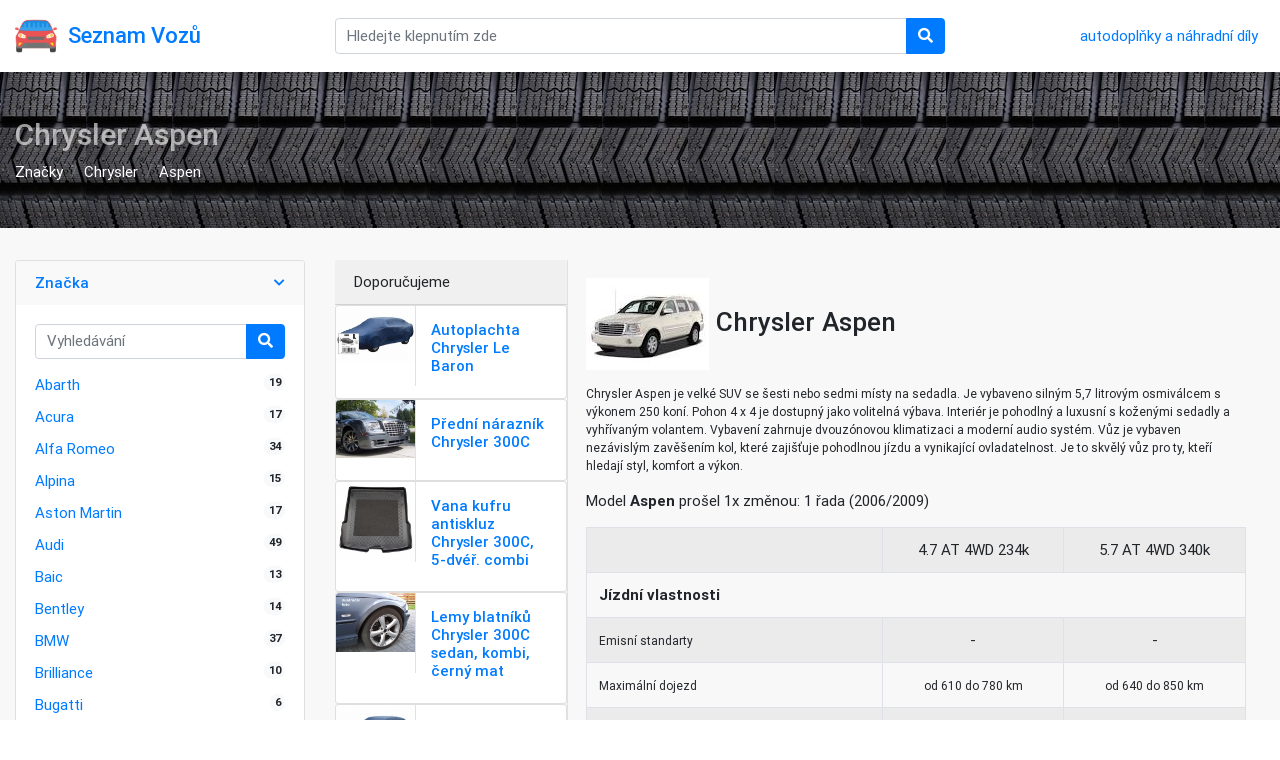

--- FILE ---
content_type: text/html; charset=UTF-8
request_url: https://seznamvozu.cz/chrysler-aspen
body_size: 6642
content:
<!DOCTYPE HTML>
<html lang="cs">
<head>
	<meta charset="utf-8">
	<meta http-equiv="pragma" content="no-cache" />
	<meta http-equiv="cache-control" content="max-age=604800" />
	<meta name="viewport" content="width=device-width, initial-scale=1, shrink-to-fit=no">
	<title>Chrysler Aspen | katalog automobilů</title>

	<link href="images/favicon.ico" rel="shortcut icon" type="image/x-icon">

	<!-- jQuery -->
	<script src="js/jquery-2.0.0.min.js" type="text/javascript"></script>

	<!-- Bootstrap4 files-->
	<script src="js/bootstrap.bundle.min.js" type="text/javascript"></script>
	<link href="css/bootstrap.css" rel="stylesheet" type="text/css"/>

	<!-- Font awesome 5 -->
	<link href="fonts/fontawesome/css/fontawesome-all.min.css" type="text/css" rel="stylesheet">

	<!-- custom style -->
	<link href="css/ui.css" rel="stylesheet" type="text/css"/>
	<link href="css/responsive.css" rel="stylesheet" media="only screen and (max-width: 1200px)" />

	<!-- custom javascript -->
	<script src="js/script.js" type="text/javascript"></script>

	<meta name="description" content="Chrysler Aspen je velké SUV se šesti nebo sedmi místy na sedadla. Je vybaveno silným 5,7 litrovým osmiválcem s výkonem 250 koní. Pohon 4 x 4 je dostupný jako volitelná výbava. Interiér je pohodlný a luxusní s koženými sedadly a vyhřívaným volantem. Vybavení zahrnuje dvouzónovou klimatizaci a moderní audio systém. Vůz je vybaven nezávislým zavěšením kol, které zajišťuje pohodlnou jízdu a vynikající ovladatelnost. Je to skvělý vůz pro ty, kteří hledají styl, komfort a výkon. - katalog automobilů">
	<meta name="keywords" content="Chrysler Aspen, katalog automobilů">
	<meta name="robots" content="index,follow,noarchive">
	<script data-ad-client="ca-pub-0536509390766746" async src="https://pagead2.googlesyndication.com/pagead/js/adsbygoogle.js"></script>
</head>
<body>
<header class="section-header">

<section class="header-main shadow">
	<div class="container">
<div class="row align-items-center">
	<div class="col-lg-3 col-sm-4">
	<div class="brand-wrap">
		<a href="https://seznamvozu.cz/">
		<img class="logo" src="images/logo.png">
		<h2 class="logo-text">Seznam Vozů</h2>
		</a>
	</div> <!-- brand-wrap.// -->
	</div>
	<div class="col-lg-6 col-sm-8">
			<form action="/hledat" method="get" class="search-wrap">
				<div class="input-group w-100">
				    <input type="text" class="form-control" style="width:55%;" name="query" placeholder="Hledejte klepnutím zde" value="">

				    <div class="input-group-append">
				      <button class="btn btn-primary" type="submit">
				        <i class="fa fa-search"></i>
				      </button>
				    </div>
			    </div>
			</form> <!-- search-wrap .end// -->
	</div> <!-- col.// -->
	<div class="col-lg-3 col-sm-12">
			<a href="https://spoiler-tuning.cz/tuning?cpg=seznamvozu" class="widget-header float-md-right">
				<div class="icontext">
					<div class="text-wrap">
						autodoplňky a náhradní díly
					</div>
				</div>
			</a>
	</div> <!-- col.// -->
</div> <!-- row.// -->
	</div> <!-- container.// -->
</section> <!-- header-main .// -->
</header> <!-- section-header.// -->

<!-- ========================= SECTION PAGETOP ========================= -->
<section class="section-pagetop bg-secondary">
<div class="container clearfix">
	<h2 class="title-page">Chrysler Aspen</h2>

	<nav class="float-left">
	<ol class="breadcrumb text-white">
	    <li class="breadcrumb-item"><a href="./">Značky</a></li>
	    <li class="breadcrumb-item"><a href="chrysler">Chrysler</a></li><li class="breadcrumb-item"><a href="chrysler-aspen">Aspen</a></li>	</ol>  
	</nav>
</div> <!-- container //  -->
</section>
<!-- ========================= SECTION INTRO END// ========================= -->

<!-- ========================= SECTION CONTENT ========================= -->
<section class="section-content bg padding-y">
<div class="container">

<div class="row">
	<aside class="col-sm-3">

<div class="card card-filter">
	<article class="card-group-item">
		<header class="card-header">
			<a class="" aria-expanded="true" href="#" data-toggle="collapse" data-target="#collapse22">
				<i class="icon-action fa fa-chevron-down"></i>
				<h6 class="title">Značka</h6>
			</a>
		</header>
		<div style="" class="filter-content collapse show" id="collapse22">
			<div class="card-body">
				<form class="pb-3" method="get" action="/hledat">
				<div class="input-group">
				  <input class="form-control" placeholder="Vyhledávání" name="query" type="text">
				  <div class="input-group-append">
				    <button class="btn btn-primary" type="button"><i class="fa fa-search"></i></button>
				  </div>
				</div>
				</form>

				<ul class="list-unstyled list-lg">
				<li><a href="abarth">Abarth <span class="float-right badge badge-light round">19</span></a></li><li><a href="acura">Acura <span class="float-right badge badge-light round">17</span></a></li><li><a href="alfa-romeo">Alfa Romeo <span class="float-right badge badge-light round">34</span></a></li><li><a href="alpina">Alpina <span class="float-right badge badge-light round">15</span></a></li><li><a href="aston-martin">Aston Martin <span class="float-right badge badge-light round">17</span></a></li><li><a href="audi">Audi <span class="float-right badge badge-light round">49</span></a></li><li><a href="baic">Baic <span class="float-right badge badge-light round">13</span></a></li><li><a href="bentley">Bentley <span class="float-right badge badge-light round">14</span></a></li><li><a href="bmw">BMW <span class="float-right badge badge-light round">37</span></a></li><li><a href="brilliance">Brilliance <span class="float-right badge badge-light round">10</span></a></li><li><a href="bugatti">Bugatti <span class="float-right badge badge-light round">6</span></a></li><li><a href="buick">Buick <span class="float-right badge badge-light round">19</span></a></li><li><a href="byd">BYD <span class="float-right badge badge-light round">15</span></a></li><li><a href="cadillac">Cadillac <span class="float-right badge badge-light round">26</span></a></li><li><a href="changan">Changan <span class="float-right badge badge-light round">8</span></a></li><li><a href="chery">Chery <span class="float-right badge badge-light round">36</span></a></li><li><a href="chevrolet">Chevrolet <span class="float-right badge badge-light round">121</span></a></li><li><a href="chrysler">Chrysler <span class="float-right badge badge-light round">44</span></a></li><li><a href="citroen">Citroen <span class="float-right badge badge-light round">54</span></a></li><li><a href="dacia">Dacia <span class="float-right badge badge-light round">19</span></a></li><li><a href="daewoo">Daewoo <span class="float-right badge badge-light round">36</span></a></li><li><a href="daihatsu">Daihatsu <span class="float-right badge badge-light round">52</span></a></li><li><a href="datsun">Datsun <span class="float-right badge badge-light round">21</span></a></li><li><a href="derways">Derways <span class="float-right badge badge-light round">7</span></a></li><li><a href="dodge">Dodge <span class="float-right badge badge-light round">53</span></a></li><li><a href="dongfeng">DongFeng <span class="float-right badge badge-light round">12</span></a></li><li><a href="faw">FAW <span class="float-right badge badge-light round">27</span></a></li><li><a href="ferrari">Ferrari <span class="float-right badge badge-light round">34</span></a></li><li><a href="fiat">Fiat <span class="float-right badge badge-light round">71</span></a></li><li><a href="ford">Ford <span class="float-right badge badge-light round">103</span></a></li><li><a href="gaz">GAZ <span class="float-right badge badge-light round">24</span></a></li><li><a href="geely">Geely <span class="float-right badge badge-light round">25</span></a></li><li><a href="gmc">GMC <span class="float-right badge badge-light round">12</span></a></li><li><a href="great-wall">Great Wall <span class="float-right badge badge-light round">24</span></a></li><li><a href="groz">Groz <span class="float-right badge badge-light round">7</span></a></li><li><a href="hafei">Hafei <span class="float-right badge badge-light round">11</span></a></li><li><a href="haima">Haima <span class="float-right badge badge-light round">15</span></a></li><li><a href="holden">Holden <span class="float-right badge badge-light round">37</span></a></li><li><a href="honda">Honda <span class="float-right badge badge-light round">79</span></a></li><li><a href="hyundai">Hyundai <span class="float-right badge badge-light round">65</span></a></li><li><a href="infiniti">Infiniti <span class="float-right badge badge-light round">19</span></a></li><li><a href="iran-khodro">Iran Khodro <span class="float-right badge badge-light round">6</span></a></li><li><a href="isuzu">Isuzu <span class="float-right badge badge-light round">37</span></a></li><li><a href="jac">JAC <span class="float-right badge badge-light round">8</span></a></li><li><a href="jaguar">Jaguar <span class="float-right badge badge-light round">16</span></a></li><li><a href="jeep">Jeep <span class="float-right badge badge-light round">14</span></a></li><li><a href="kia">Kia <span class="float-right badge badge-light round">52</span></a></li><li><a href="lamborghini">Lamborghini <span class="float-right badge badge-light round">25</span></a></li><li><a href="lancia">Lancia <span class="float-right badge badge-light round">28</span></a></li><li><a href="land-rover">Land Rover <span class="float-right badge badge-light round">9</span></a></li><li><a href="lexus">Lexus <span class="float-right badge badge-light round">16</span></a></li><li><a href="lifan">Lifan <span class="float-right badge badge-light round">12</span></a></li><li><a href="lincoln">Lincoln <span class="float-right badge badge-light round">20</span></a></li><li><a href="lotus">Lotus <span class="float-right badge badge-light round">14</span></a></li><li><a href="mahindra">Mahindra <span class="float-right badge badge-light round">7</span></a></li><li><a href="maruti">Maruti <span class="float-right badge badge-light round">10</span></a></li><li><a href="maserati">Maserati <span class="float-right badge badge-light round">25</span></a></li><li><a href="mazda">Mazda <span class="float-right badge badge-light round">82</span></a></li><li><a href="mclaren">McLaren <span class="float-right badge badge-light round">9</span></a></li><li><a href="mercedes-benz">Mercedes-Benz <span class="float-right badge badge-light round">41</span></a></li><li><a href="mercury">Mercury <span class="float-right badge badge-light round">34</span></a></li><li><a href="mg">MG <span class="float-right badge badge-light round">22</span></a></li><li><a href="mini">Mini <span class="float-right badge badge-light round">9</span></a></li><li><a href="mitsubishi">Mitsubishi <span class="float-right badge badge-light round">86</span></a></li><li><a href="moskvich">Moskvich <span class="float-right badge badge-light round">24</span></a></li><li><a href="nissan">Nissan <span class="float-right badge badge-light round">124</span></a></li><li><a href="oldsmobile">Oldsmobile <span class="float-right badge badge-light round">14</span></a></li><li><a href="opel">Opel <span class="float-right badge badge-light round">43</span></a></li><li><a href="peugeot">Peugeot <span class="float-right badge badge-light round">53</span></a></li><li><a href="plymouth">Plymouth <span class="float-right badge badge-light round">10</span></a></li><li><a href="pontiac">Pontiac <span class="float-right badge badge-light round">45</span></a></li><li><a href="porsche">Porsche <span class="float-right badge badge-light round">15</span></a></li><li><a href="proton">Proton <span class="float-right badge badge-light round">8</span></a></li><li><a href="renault">Renault <span class="float-right badge badge-light round">71</span></a></li><li><a href="rolls-royce">Rolls-Royce <span class="float-right badge badge-light round">16</span></a></li><li><a href="rover">Rover <span class="float-right badge badge-light round">26</span></a></li><li><a href="saab">Saab <span class="float-right badge badge-light round">10</span></a></li><li><a href="saturn">Saturn <span class="float-right badge badge-light round">9</span></a></li><li><a href="scion">Scion <span class="float-right badge badge-light round">7</span></a></li><li><a href="seat">SEAT <span class="float-right badge badge-light round">29</span></a></li><li><a href="skoda">Škoda <span class="float-right badge badge-light round">20</span></a></li><li><a href="ssangyong">SsangYong <span class="float-right badge badge-light round">14</span></a></li><li><a href="subaru">Subaru <span class="float-right badge badge-light round">40</span></a></li><li><a href="suzuki">Suzuki <span class="float-right badge badge-light round">54</span></a></li><li><a href="tagaz">TagAZ <span class="float-right badge badge-light round">10</span></a></li><li><a href="tata">Tata <span class="float-right badge badge-light round">9</span></a></li><li><a href="tatra">Tatra <span class="float-right badge badge-light round">6</span></a></li><li><a href="tofas">Tofas <span class="float-right badge badge-light round">14</span></a></li><li><a href="toyota">Toyota <span class="float-right badge badge-light round">181</span></a></li><li><a href="tvr">TVR <span class="float-right badge badge-light round">7</span></a></li><li><a href="uaz">UAZ <span class="float-right badge badge-light round">12</span></a></li><li><a href="vauxhall">Vauxhall <span class="float-right badge badge-light round">34</span></a></li><li><a href="vaz-lada">VAZ (Lada) <span class="float-right badge badge-light round">29</span></a></li><li><a href="volkswagen">Volkswagen <span class="float-right badge badge-light round">57</span></a></li><li><a href="volvo">Volvo <span class="float-right badge badge-light round">39</span></a></li><li><a href="zaz">ZAZ <span class="float-right badge badge-light round">12</span></a></li><li><a href="zotye">Zotye <span class="float-right badge badge-light round">6</span></a></li>				</ul>  
			</div> <!-- card-body.// -->
		</div> <!-- collapse .// -->
	</article> <!-- card-group-item.// -->
</div> <!-- card.// -->


	</aside> <!-- col.// -->
	<main class="col-sm-9">
		<div class="row no-gutters">
		<aside class="col-sm-3 border-right">
		  <div class="card-header">Doporučujeme</div>

<div class="card">
	<figure class="itemside">
	<div class="aside"><div class="img-wrap img-sm border-right"><img alt="" src="https://spoiler-tuning.cz/data/5/b/4/9/76455.s.jpg"></div></div>
	<figcaption class="p-3">
		<h6 class="title"><a href="https://spoiler-tuning.cz/autoplachta-chrysler-le-baron-25020?cpg=seznamvozu">Autoplachta Chrysler Le Baron</a></h6>
	</figcaption>
</figure> 
</div> <!-- card.// -->

<div class="card">
	<figure class="itemside">
	<div class="aside"><div class="img-wrap img-sm border-right"><img alt="" src="https://spoiler-tuning.cz/data/1/3/e/a/120481.s.jpg"></div></div>
	<figcaption class="p-3">
		<h6 class="title"><a href="https://spoiler-tuning.cz/predni-naraznik-chrysler-300c-38428?cpg=seznamvozu">Přední nárazník Chrysler 300C</a></h6>
	</figcaption>
</figure> 
</div> <!-- card.// -->

<div class="card">
	<figure class="itemside">
	<div class="aside"><div class="img-wrap img-sm border-right"><img alt="" src="https://spoiler-tuning.cz/data/a/a/d/2/27805.s.jpg"></div></div>
	<figcaption class="p-3">
		<h6 class="title"><a href="https://spoiler-tuning.cz/vana-kufru-antiskluz-chrysler-300c-5-dver-combi-11794?cpg=seznamvozu">Vana kufru antiskluz Chrysler 300C, 5-dvéř. combi</a></h6>
	</figcaption>
</figure> 
</div> <!-- card.// -->

<div class="card">
	<figure class="itemside">
	<div class="aside"><div class="img-wrap img-sm border-right"><img alt="" src="https://spoiler-tuning.cz/data/9/4/d/8/113971.s.jpg"></div></div>
	<figcaption class="p-3">
		<h6 class="title"><a href="https://spoiler-tuning.cz/lemy-blatniku-chrysler-300c-sedan-kombi-cerny-mat-36906?cpg=seznamvozu">Lemy blatníků Chrysler 300C sedan, kombi, černý mat</a></h6>
	</figcaption>
</figure> 
</div> <!-- card.// -->

<div class="card">
	<figure class="itemside">
	<div class="aside"><div class="img-wrap img-sm border-right"><img alt="" src="https://spoiler-tuning.cz/data/3/1/8/f/76599.s.jpg"></div></div>
	<figcaption class="p-3">
		<h6 class="title"><a href="https://spoiler-tuning.cz/autoplachta-chrysler-stratus-25044?cpg=seznamvozu">Autoplachta Chrysler Stratus</a></h6>
	</figcaption>
</figure> 
</div> <!-- card.// -->

<div class="card">
	<figure class="itemside">
	<div class="aside"><div class="img-wrap img-sm border-right"><img alt="" src="https://spoiler-tuning.cz/data/c/f/5/0/216068.s.jpg"></div></div>
	<figcaption class="p-3">
		<h6 class="title"><a href="https://spoiler-tuning.cz/lemy-blatniku-chrysler-300c-srt-look-60344?cpg=seznamvozu">Lemy blatníků Chrysler 300C SRT LOOK</a></h6>
	</figcaption>
</figure> 
</div> <!-- card.// -->

<div class="card">
	<figure class="itemside">
	<div class="aside"><div class="img-wrap img-sm border-right"><img alt="" src="https://spoiler-tuning.cz/data/8/0/c/e/106272.s.jpg"></div></div>
	<figcaption class="p-3">
		<h6 class="title"><a href="https://spoiler-tuning.cz/vana-kufru-chrysler-pt-cruiser-5-dver-hatchback-35150?cpg=seznamvozu">Vana kufru Chrysler PT Cruiser, 5-dvéř. hatchback</a></h6>
	</figcaption>
</figure> 
</div> <!-- card.// -->

<div class="card">
	<figure class="itemside">
	<div class="aside"><div class="img-wrap img-sm border-right"><img alt="" src="https://spoiler-tuning.cz/data/b/b/e/9/116938.s.jpg"></div></div>
	<figcaption class="p-3">
		<h6 class="title"><a href="https://spoiler-tuning.cz/chromove-lemy-blatniku-chrysler-300c-sedan-kombi-37575?cpg=seznamvozu">Chromové lemy blatníků Chrysler 300C, sedan, kombi</a></h6>
	</figcaption>
</figure> 
</div> <!-- card.// -->

<div class="card">
	<figure class="itemside">
	<div class="aside"><div class="img-wrap img-sm border-right"><img alt="" src="https://spoiler-tuning.cz/data/1/8/1/a/35219.s.jpg"></div></div>
	<figcaption class="p-3">
		<h6 class="title"><a href="https://spoiler-tuning.cz/barevne-autokoberce-chrysler-pt-cruiser-13546?cpg=seznamvozu">Barevné autokoberce Chrysler PT Cruiser</a></h6>
	</figcaption>
</figure> 
</div> <!-- card.// -->

<div class="card">
	<figure class="itemside">
	<div class="aside"><div class="img-wrap img-sm border-right"><img alt="" src="https://spoiler-tuning.cz/data/6/d/f/6/223039.s.jpg"></div></div>
	<figcaption class="p-3">
		<h6 class="title"><a href="https://spoiler-tuning.cz/predni-svetla-angel-eyes-chrysler-jeep-grand-cherokee-cerna-62525?cpg=seznamvozu">Přední světla angel eyes Chrysler Jeep Grand Cherokee černá</a></h6>
	</figcaption>
</figure> 
</div> <!-- card.// -->

<div class="card">
	<figure class="itemside">
	<div class="aside"><div class="img-wrap img-sm border-right"><img alt="" src="https://spoiler-tuning.cz/data/3/c/8/2/90363.s.jpg"></div></div>
	<figcaption class="p-3">
		<h6 class="title"><a href="https://spoiler-tuning.cz/plexi-lista-predni-kapoty-chrysler-voyager-iv-grand-voyager-31383?cpg=seznamvozu">Plexi lišta přední kapoty Chrysler Voyager IV / Grand Voyager</a></h6>
	</figcaption>
</figure> 
</div> <!-- card.// -->

<div class="card">
	<figure class="itemside">
	<div class="aside"><div class="img-wrap img-sm border-right"><img alt="" src="https://spoiler-tuning.cz/data/1/8/f/b/127026.s.jpg"></div></div>
	<figcaption class="p-3">
		<h6 class="title"><a href="https://spoiler-tuning.cz/kryty-prahu-nerez-chrysler-300c-39465?cpg=seznamvozu">Kryty prahů-nerez CHRYSLER 300C</a></h6>
	</figcaption>
</figure> 
</div> <!-- card.// -->

<div class="card">
	<figure class="itemside">
	<div class="aside"><div class="img-wrap img-sm border-right"><img alt="" src="https://spoiler-tuning.cz/data/0/9/f/c/227221.s.jpg"></div></div>
	<figcaption class="p-3">
		<h6 class="title"><a href="https://spoiler-tuning.cz/ochranna-autoplachta-proti-kroupam-chrysler-jeep-300c-touring-63421?cpg=seznamvozu">Ochranná autoplachta proti kroupám Chrysler / Jeep 300C Touring</a></h6>
	</figcaption>
</figure> 
</div> <!-- card.// -->

<div class="card">
	<figure class="itemside">
	<div class="aside"><div class="img-wrap img-sm border-right"><img alt="" src="https://spoiler-tuning.cz/data/9/3/0/b/2660610.s.jpg"></div></div>
	<figcaption class="p-3">
		<h6 class="title"><a href="https://spoiler-tuning.cz/predni-led-blikace-chrysler-jeep-wrangler-kourove-provedeni-62899?cpg=seznamvozu">Přední LED blikače Chrysler Jeep Wrangler kouřové provedení</a></h6>
	</figcaption>
</figure> 
</div> <!-- card.// -->

<div class="card">
	<figure class="itemside">
	<div class="aside"><div class="img-wrap img-sm border-right"><img alt="" src="https://spoiler-tuning.cz/data/c/d/a/0/224452.s.jpg"></div></div>
	<figcaption class="p-3">
		<h6 class="title"><a href="https://spoiler-tuning.cz/led-bocni-blikace-chrysler-jeep-wrangler-jk-kourove-provedeni-62902?cpg=seznamvozu">LED boční blikače CHRYSLER JEEP WRANGLER JK kouřové provedení</a></h6>
	</figcaption>
</figure> 
</div> <!-- card.// -->

<div class="card">
	<figure class="itemside">
	<div class="aside"><div class="img-wrap img-sm border-right"><img alt="" src="https://spoiler-tuning.cz/data/4/3/2/4/134071.s.jpg"></div></div>
	<figcaption class="p-3">
		<h6 class="title"><a href="https://spoiler-tuning.cz/podlozka-pod-spz-3d-chrysler-40782?cpg=seznamvozu">Podložka pod SPZ 3D Chrysler</a></h6>
	</figcaption>
</figure> 
</div> <!-- card.// -->

<div class="card">
	<figure class="itemside">
	<div class="aside"><div class="img-wrap img-sm border-right"><img alt="" src="https://spoiler-tuning.cz/data/4/b/6/b/4131081.s.jpg"></div></div>
	<figcaption class="p-3">
		<h6 class="title"><a href="https://spoiler-tuning.cz/led-bocni-blikace-chrysler-jeep-dodge-lancia-kourove-provedeni-76311?cpg=seznamvozu">LED boční blikače CHRYSLER, JEEP, DODGE, LANCIA - kouřové provedení</a></h6>
	</figcaption>
</figure> 
</div> <!-- card.// -->

<div class="card">
	<figure class="itemside">
	<div class="aside"><div class="img-wrap img-sm border-right"><img alt="" src="https://spoiler-tuning.cz/data/8/d/7/d/11118.s.jpg"></div></div>
	<figcaption class="p-3">
		<h6 class="title"><a href="https://spoiler-tuning.cz/deflektory-ofuky-oken-chrysler-voyager-grand-7471?cpg=seznamvozu">Deflektory-ofuky oken Chrysler Voyager grand</a></h6>
	</figcaption>
</figure> 
</div> <!-- card.// -->

<div class="card">
	<figure class="itemside">
	<div class="aside"><div class="img-wrap img-sm border-right"><img alt="" src="https://spoiler-tuning.cz/data/d/c/b/a/27799.s.jpg"></div></div>
	<figcaption class="p-3">
		<h6 class="title"><a href="https://spoiler-tuning.cz/vana-kufru-antiskluz-chrysler-voyager-iv-5-dver-11792?cpg=seznamvozu">Vana kufru antiskluz Chrysler Voyager IV, 5-dvéř.</a></h6>
	</figcaption>
</figure> 
</div> <!-- card.// -->

<div class="card">
	<figure class="itemside">
	<div class="aside"><div class="img-wrap img-sm border-right"><img alt="" src="https://spoiler-tuning.cz/data/1/d/9/2/4526040.s.jpg"></div></div>
	<figcaption class="p-3">
		<h6 class="title"><a href="https://spoiler-tuning.cz/gumove-autokoberce-s-vysokym-okrajem-chrysler-voyager-iv-5-mist-26016?cpg=seznamvozu">Gumové autokoberce s vysokým okrajem Chrysler Voyager IV (5 míst)</a></h6>
	</figcaption>
</figure> 
</div> <!-- card.// -->

<div class="card">
	<figure class="itemside">
	<div class="aside"><div class="img-wrap img-sm border-right"><img alt="" src="https://spoiler-tuning.cz/data/5/9/d/b/215946.s.jpg"></div></div>
	<figcaption class="p-3">
		<h6 class="title"><a href="https://spoiler-tuning.cz/mracitka-prednich-svetel-chrysler-300c-60309?cpg=seznamvozu">Mračítka předních světel Chrysler 300C</a></h6>
	</figcaption>
</figure> 
</div> <!-- card.// -->

<div class="card">
	<figure class="itemside">
	<div class="aside"><div class="img-wrap img-sm border-right"><img alt="" src="https://spoiler-tuning.cz/data/c/a/7/c/216000.s.jpg"></div></div>
	<figcaption class="p-3">
		<h6 class="title"><a href="https://spoiler-tuning.cz/predni-svetla-angel-eyes-chrysler-jeep-grand-cherokee-cerna-60319?cpg=seznamvozu">Přední světla angel eyes Chrysler Jeep Grand Cherokee černá</a></h6>
	</figcaption>
</figure> 
</div> <!-- card.// -->

<div class="card">
	<figure class="itemside">
	<div class="aside"><div class="img-wrap img-sm border-right"><img alt="" src="https://spoiler-tuning.cz/data/e/d/6/2/216001.s.jpg"></div></div>
	<figcaption class="p-3">
		<h6 class="title"><a href="https://spoiler-tuning.cz/zadni-svetla-led-chrysler-jeep-grand-cherokee-99-05-cerna-60320?cpg=seznamvozu">Zadní světla LED Chrysler Jeep Grand Cherokee 99-05 černá</a></h6>
	</figcaption>
</figure> 
</div> <!-- card.// -->

<div class="card">
	<figure class="itemside">
	<div class="aside"><div class="img-wrap img-sm border-right"><img alt="" src="https://spoiler-tuning.cz/data/c/5/3/8/51682.s.jpg"></div></div>
	<figcaption class="p-3">
		<h6 class="title"><a href="https://spoiler-tuning.cz/ploche-sterace-flat-pro-chrysler-jeep-wrangler-unlimited-17897?cpg=seznamvozu">Ploché stěrače FLAT pro Chrysler / Jeep Wrangler Unlimited</a></h6>
	</figcaption>
</figure> 
</div> <!-- card.// -->

<div class="card">
	<figure class="itemside">
	<div class="aside"><div class="img-wrap img-sm border-right"><img alt="" src="https://spoiler-tuning.cz/data/6/8/e/a/224437.s.jpg"></div></div>
	<figcaption class="p-3">
		<h6 class="title"><a href="https://spoiler-tuning.cz/led-osvetleni-spz-chrysler-jeep-wrangler-62898?cpg=seznamvozu">LED osvětlení SPZ Chrysler Jeep Wrangler</a></h6>
	</figcaption>
</figure> 
</div> <!-- card.// -->

<div class="card">
	<figure class="itemside">
	<div class="aside"><div class="img-wrap img-sm border-right"><img alt="" src="https://spoiler-tuning.cz/data/e/0/a/0/224644.s.jpg"></div></div>
	<figcaption class="p-3">
		<h6 class="title"><a href="https://spoiler-tuning.cz/zadni-svetla-led-bar-chrysler-jeep-wrangler-cernakourova-62950?cpg=seznamvozu">Zadní světla LED BAR Chrysler Jeep Wrangler černá/kouřová</a></h6>
	</figcaption>
</figure> 
</div> <!-- card.// -->

<div class="card">
	<figure class="itemside">
	<div class="aside"><div class="img-wrap img-sm border-right"><img alt="" src="https://spoiler-tuning.cz/data/f/6/8/8/9234026.s.jpg"></div></div>
	<figcaption class="p-3">
		<h6 class="title"><a href="https://spoiler-tuning.cz/predni-led-svetla-chrysler-jeep-wrangler-62952?cpg=seznamvozu">Přední LED světla Chrysler Jeep Wrangler </a></h6>
	</figcaption>
</figure> 
</div> <!-- card.// -->

<div class="card">
	<figure class="itemside">
	<div class="aside"><div class="img-wrap img-sm border-right"><img alt="" src="https://spoiler-tuning.cz/data/d/8/c/9/258698.s.jpg"></div></div>
	<figcaption class="p-3">
		<h6 class="title"><a href="https://spoiler-tuning.cz/predni-maska-pro-chrysler-300c-cerna-leskla-69014?cpg=seznamvozu">Přední maska pro Chrysler 300C, černá lesklá</a></h6>
	</figcaption>
</figure> 
</div> <!-- card.// -->

<div class="card">
	<figure class="itemside">
	<div class="aside"><div class="img-wrap img-sm border-right"><img alt="" src="https://spoiler-tuning.cz/data/c/e/4/3/53876.s.jpg"></div></div>
	<figcaption class="p-3">
		<h6 class="title"><a href="https://spoiler-tuning.cz/autoplachta-nylonova-pro-chrysler-sebring-18514?cpg=seznamvozu">Autoplachta nylonová pro Chrysler Sebring</a></h6>
	</figcaption>
</figure> 
</div> <!-- card.// -->

<div class="card">
	<figure class="itemside">
	<div class="aside"><div class="img-wrap img-sm border-right"><img alt="" src="https://spoiler-tuning.cz/data/0/9/f/7/53916.s.jpg"></div></div>
	<figcaption class="p-3">
		<h6 class="title"><a href="https://spoiler-tuning.cz/autoplachta-nylonova-pro-chrysler-300m-18522?cpg=seznamvozu">Autoplachta nylonová pro Chrysler 300M</a></h6>
	</figcaption>
</figure> 
</div> <!-- card.// -->

<div class="card">
	<figure class="itemside">
	<div class="aside"><div class="img-wrap img-sm border-right"><img alt="" src="https://spoiler-tuning.cz/data/9/a/d/b/27790.s.jpg"></div></div>
	<figcaption class="p-3">
		<h6 class="title"><a href="https://spoiler-tuning.cz/vana-kufru-antiskluz-chrysler-grand-voyager-v-lancia-voyager-5-dver-11789?cpg=seznamvozu">Vana kufru antiskluz Chrysler Grand Voyager V / Lancia Voyager, 5-dvéř.</a></h6>
	</figcaption>
</figure> 
</div> <!-- card.// -->

<div class="card">
	<figure class="itemside">
	<div class="aside"><div class="img-wrap img-sm border-right"><img alt="" src="https://spoiler-tuning.cz/data/b/8/5/9/13408.s.jpg"></div></div>
	<figcaption class="p-3">
		<h6 class="title"><a href="https://spoiler-tuning.cz/autokoberce-chrysler-300m-8897?cpg=seznamvozu">Autokoberce Chrysler 300M</a></h6>
	</figcaption>
</figure> 
</div> <!-- card.// -->
		
</article> <!-- gallery-wrap .end// -->
		</aside>
		<div class="col-sm-9">
<article class="card-body">
<!-- short-info-wrap -->
	<h3 class="title mb-3"><img src=data/chrysler-aspen.jpg> Chrysler Aspen</h3>
	<p class="small">Chrysler Aspen je velké SUV se šesti nebo sedmi místy na sedadla. Je vybaveno silným 5,7 litrovým osmiválcem s výkonem 250 koní. Pohon 4 x 4 je dostupný jako volitelná výbava. Interiér je pohodlný a luxusní s koženými sedadly a vyhřívaným volantem. Vybavení zahrnuje dvouzónovou klimatizaci a moderní audio systém. Vůz je vybaven nezávislým zavěšením kol, které zajišťuje pohodlnou jízdu a vynikající ovladatelnost. Je to skvělý vůz pro ty, kteří hledají styl, komfort a výkon.</p>
	
<p>Model <strong>Aspen</strong> prošel 1x změnou: 1 řada (2006/2009)</p>	<div class="table-responsive">
	<table class="table table-striped table-bordered table-hover">
<tr><td>&nbsp;</td><td>4.7 AT 4WD 234k</td><td>5.7 AT 4WD 340k</td></tr>
		<tr><th colspan=3>Jízdní vlastnosti</th></tr><tr><td class=left><small>Emisní standarty</td><td>-</td><td>-</td></tr><tr><td class=left><small>Maximální dojezd</td><td><small>od 610 do 780 km</td><td><small>od 640 do 850 km</td></tr><tr><td class=left><small>Maximální rychlost</td><td><small>180 km/h</td><td><small>180 km/h</td></tr><tr><td class=left><small>Objem nádrže</td><td><small>102 l</td><td><small>102 l</td></tr><tr><td class=left><small>Palivo</td><td><small>95</td><td><small>95</td></tr><tr><td class=left><small>Spotřeba kombinovaná - 100 km</td><td>-</td><td>-</td></tr><tr><td class=left><small>Spotřeba na dálnici - 100 km</td><td><small>13.1 l</td><td><small>12 l</td></tr><tr><td class=left><small>Spotřeba ve městě - 100 km</td><td><small>16.8 l</td><td><small>16 l</td></tr><tr><td class=left><small>Zrychlení (0-100 km/h)</td><td>-</td><td>-</td></tr><tr><td>&nbsp;</td><td>4.7 AT 4WD 234k</td><td>5.7 AT 4WD 340k</td></tr>
		<tr><th colspan=3>Karosérie</th></tr><tr><td class=left><small>Délka</td><td><small>5100 mm</td><td><small>5100 mm</td></tr><tr><td class=left><small>Maximální kapacita kufru</td><td><small>2900 l</td><td><small>2900 l</td></tr><tr><td class=left><small>Minimální kapacita kufru</td><td><small>538 l</td><td><small>538 l</td></tr><tr><td class=left><small>Nakládací výška</td><td>-</td><td>-</td></tr><tr><td class=left><small>Nákladový prostor (délka x šířka x výška)</td><td>-</td><td>-</td></tr><tr><td class=left><small>Nejvyšší přípustná hmotnost</td><td><small>3039 kg</td><td><small>3039 kg</td></tr><tr><td class=left><small>Objem nákladového prostoru</td><td>-</td><td>-</td></tr><tr><td class=left><small>Počet sedadel</td><td><small>8</td><td><small>8</td></tr><tr><td class=left><small>Pohotovostní hmotnost</td><td><small>2280 kg</td><td><small>2325 kg</td></tr><tr><td class=left><small>Přední náprava</td><td><small>1636 mm</td><td><small>1636 mm</td></tr><tr><td class=left><small>Rozvor</td><td><small>3027 mm</td><td><small>3027 mm</td></tr><tr><td class=left><small>Šířka</td><td><small>1930 mm</td><td><small>1930 mm</td></tr><tr><td class=left><small>Světlá výška</td><td>-</td><td>-</td></tr><tr><td class=left><small>Typ karosérie</td><td><small>Crossover</td><td><small>Crossover</td></tr><tr><td class=left><small>Užitečné zatížení</td><td>-</td><td>-</td></tr><tr><td class=left><small>Výška</td><td><small>1887 mm</td><td><small>1887 mm</td></tr><tr><td class=left><small>Zadní náprava</td><td><small>1636 mm</td><td><small>1636 mm</td></tr><tr><td class=left><small>Zatížení bržděného přívěsu</td><td>-</td><td>-</td></tr><tr><td class=left><small>Zatížení přední/zadní nápravy</td><td>-</td><td>-</td></tr><tr><td>&nbsp;</td><td>4.7 AT 4WD 234k</td><td>5.7 AT 4WD 340k</td></tr>
		<tr><th colspan=3>Motor</th></tr><tr><td class=left><small>Maximální točivý moment</td><td><small>393 Nm</td><td><small>502 Nm</td></tr><tr><td class=left><small>Maximální výkon při otáčkách</td><td><small>do 4 600 ot/m</td><td><small>do 5 200 ot/m</td></tr><tr><td class=left><small>Mezichladič</td><td>-</td><td>-</td></tr><tr><td class=left><small>Nejvyšší výkon při otáčkách</td><td><small>do 3 600 ot/m</td><td><small>do 4 200 ot/m</td></tr><tr><td class=left><small>Objem</td><td><small>4701 cm3</td><td><small>5654 cm3</td></tr><tr><td class=left><small>Obsahuje</td><td>-</td><td>-</td></tr><tr><td class=left><small>Počet válců</td><td><small>8</td><td><small>8</td></tr><tr><td class=left><small>Rozložení válců</td><td><small>do V</td><td><small>do V</td></tr><tr><td class=left><small>Typ motoru</td><td><small>Benzin</td><td><small>Benzin</td></tr><tr><td class=left><small>Typ vstřikování</td><td><small>Vícebodové vstřikování</td><td><small>Vícebodové vstřikování</td></tr><tr><td class=left><small>Válec</td><td><small>86 mm</td><td><small>90 mm</td></tr><tr><td class=left><small>Ventilů na válec</td><td><small>2</td><td><small>2</td></tr><tr><td class=left><small>Vrtání válce</td><td><small>93 mm</td><td><small>99 mm</td></tr><tr><td class=left><small>Výkon</td><td><small>234k</td><td><small>340k</td></tr><tr><td>&nbsp;</td><td>4.7 AT 4WD 234k</td><td>5.7 AT 4WD 340k</td></tr>
		<tr><th colspan=3>Odpružení a brzdy</th></tr><tr><td class=left><small>Přední brzdy</td><td><small>kotouč</td><td><small>kotouč</td></tr><tr><td class=left><small>Přední tlumič</td><td><small>dorsion</td><td><small>dorsion</td></tr><tr><td class=left><small>Zadní brzdy</td><td><small>kotouč</td><td><small>kotouč</td></tr><tr><td class=left><small>Zadní tlumič</td><td><small>Helical Pružiny</td><td><small>Helical Pružiny</td></tr><tr><td>&nbsp;</td><td>4.7 AT 4WD 234k</td><td>5.7 AT 4WD 340k</td></tr>
		<tr><th colspan=3>Převodovka a řazení</th></tr><tr><td class=left><small>Hnané nápravy</td><td><small>4x4 (AWD)</td><td><small>4x4 (AWD)</td></tr><tr><td class=left><small>Počet rychlostních stupňů</td><td><small>5</td><td><small>5</td></tr><tr><td class=left><small>Poloměr otáčení</td><td>-</td><td>-</td></tr><tr><td class=left><small>Typ převodovky</td><td><small>Automat</td><td><small>Automat</td></tr>	</table>
	</div>

<!-- short-info-wrap .// -->
</article> <!-- card-body.// -->
		</div> <!-- col.// -->
	</div> <!-- row.// -->	</main> <!-- col.// -->
</div>

</div> <!-- container .//  -->
</section>
<!-- ========================= SECTION CONTENT END// ========================= -->

<!-- ========================= SECTION  ========================= -->
<section class="section-name bg-white padding-y">
<div class="container">



</div><!-- container // -->
</section>
<!-- ========================= SECTION  END// ========================= -->


<!-- ========================= FOOTER ========================= -->
<footer class="section-footer bg-secondary">
	<div class="container">

		<section class="footer-bottom row border-top-white">
			<div class="col-sm-6"> 
				<p class="text-white-50">
				Stránky mohou obsahovat chyby, nepřesnosti. Veškeré údaje si překontrolujte s výrobcem a návodem k obsluze. Údaje na této stránce mají informativní charakter.
				</p>
			</div>
			<div class="col-sm-6 text-right">
				<p class="text-sm-right text-white-50">
				<a style="color:white" href="https://seznamvozu.cz/">Katalog automobilů</a> | <a style="color:white" href="https://4j.cz/">zajímavé články</a> | <a style="color:white" href="https://synonymus.cz/">synonyma</a> 
				<br>
				Copyright &copy 2019 - 2026				</p>
			</div>
		</section> <!-- //footer-top -->
	</div><!-- //container -->
</footer>
<!-- ========================= FOOTER END // ========================= -->


</body>
</html>

--- FILE ---
content_type: text/html; charset=utf-8
request_url: https://www.google.com/recaptcha/api2/aframe
body_size: 265
content:
<!DOCTYPE HTML><html><head><meta http-equiv="content-type" content="text/html; charset=UTF-8"></head><body><script nonce="sMRnmszHn7LrU3Lc97Hn0Q">/** Anti-fraud and anti-abuse applications only. See google.com/recaptcha */ try{var clients={'sodar':'https://pagead2.googlesyndication.com/pagead/sodar?'};window.addEventListener("message",function(a){try{if(a.source===window.parent){var b=JSON.parse(a.data);var c=clients[b['id']];if(c){var d=document.createElement('img');d.src=c+b['params']+'&rc='+(localStorage.getItem("rc::a")?sessionStorage.getItem("rc::b"):"");window.document.body.appendChild(d);sessionStorage.setItem("rc::e",parseInt(sessionStorage.getItem("rc::e")||0)+1);localStorage.setItem("rc::h",'1769042336373');}}}catch(b){}});window.parent.postMessage("_grecaptcha_ready", "*");}catch(b){}</script></body></html>

--- FILE ---
content_type: text/css
request_url: https://seznamvozu.cz/css/ui.css
body_size: 9157
content:
/* ========================
UIkit bootstrap-ecommerce.com 
===================== */
/* ==================== INCLUDE FONTS ======================= */
@import url("../fonts/roboto/font.css");
html {
  font-size: 15px; }

/* ================== HELPERS  =================== */
a:hover {
  text-decoration: none; }

.img-wrap {
  text-align: center;
  display: block; }
  .img-wrap img {
    max-width: 100%; }

.icon-wrap {
  text-align: center; }

.zoom-in {
  -webkit-transition: -webkit-transform ease .3s;
  transition: -webkit-transform ease .3s;
  transition: transform ease .3s;
  transition: transform ease .3s, -webkit-transform ease .3s; }

.zoom-wrap:hover .zoom-in {
  -webkit-transform: scale(1.1);
          transform: scale(1.1);
  -webkit-transition: -webkit-transform ease .3s;
  transition: -webkit-transform ease .3s;
  transition: transform ease .3s;
  transition: transform ease .3s, -webkit-transform ease .3s; }

/* =================  DEFINED VARIABLES =================== */
.icon-xs, .icon-sm, .icon-md, .icon-lg {
  display: inline-block;
  text-align: center; }

.icon-xs {
  width: 32px;
  height: 32px;
  line-height: 32px;
  font-size: 16px; }

.icon-sm {
  width: 42px;
  height: 42px;
  line-height: 42px;
  font-size: 22px; }

.icon-md {
  width: 60px;
  height: 60px;
  line-height: 60px;
  font-size: 32px; }

.icon-lg {
  width: 80px;
  height: 80px;
  line-height: 80px;
  font-size: 42px; }

.img-xs, .img-sm, .img-md, .img-lg {
  -o-object-fit: cover;
     object-fit: cover; }

.img-xs {
  width: 40px;
  height: 40px; }

.img-sm {
  width: 80px;
  height: 80px; }

.img-md {
  width: 160px;
  height: 160px; }

.img-lg {
  width: 400px;
  height: 300px; }

.center-xy {
  top: 50%;
  left: 50%;
  position: absolute;
  -webkit-transform: translate(-50%, -50%);
          transform: translate(-50%, -50%); }

.center-y {
  top: 50%;
  position: absolute;
  -webkit-transform: translateY(-50%);
          transform: translateY(-50%); }

.center-x {
  left: 50%;
  position: absolute;
  -webkit-transform: translateX(-50%);
          transform: translateX(-50%); }

.center {
  margin-left: auto;
  margin-right: auto; }

.overflow-h {
  overflow: hidden; }

.flip-h {
  -webkit-transform: scaleX(-1);
          transform: scaleX(-1); }

.card-body-lg {
  padding: 2rem; }

.shadow-in {
  -webkit-box-shadow: inset 0 2px 4px rgba(51, 51, 51, 0.4);
          box-shadow: inset 0 2px 4px rgba(51, 51, 51, 0.4); }

.vh-100 {
  height: 100vh; }

.vh-90 {
  height: 90vh; }

.vh-80 {
  height: 80vh; }

.vh-70 {
  height: 70vh; }

.vh-60 {
  height: 60vh; }

.vh-50 {
  height: 50vh; }

[class*="hover-"] {
  -webkit-transition: .5s;
  transition: .5s; }

.hover-shadow:hover {
  -webkit-box-shadow: 0 4px 15px rgba(51, 51, 51, 0.5);
          box-shadow: 0 4px 15px rgba(51, 51, 51, 0.5);
  -webkit-transition: .5s;
  transition: .5s; }

.hover-bg:hover {
  background: #007bff;
  /* For browsers that do not support gradients */
  /* For Safari 5.1 to 6.0 */
  /* For Opera 11.1 to 12.0 */
  /* For Firefox 3.6 to 15 */
  background: -webkit-gradient(linear, left top, right bottom, from(#007bff), to(#007bff));
  background: linear-gradient(to bottom right, #007bff, #007bff);
  /* Standard syntax */
  -webkit-transition: .5s;
  transition: .5s; }

.hover-zoom:hover {
  -webkit-transition: .5s;
  transition: .5s;
  -webkit-transform: scaleX(1);
          transform: scaleX(1); }

/* ========== input with icon ==========  */
.input-icon {
  position: relative; }
  .input-icon i + input, .input-icon i + select {
    padding-left: 36px; }
  .input-icon i {
    position: absolute;
    color: #ccc;
    z-index: 9;
    left: 7px;
    top: 4px;
    width: 24px;
    text-align: center;
    padding: 7px 0; }

.form-inline .form-control-sm[type="number"] {
  max-width: 100px; }

/* ========== borders ========== */
.border {
  border: 1px solid #dee2e6; }

.border-left-white {
  border-left: 1px solid rgba(255, 255, 255, 0.3); }

.border-right-white {
  border-right: 1px solid rgba(255, 255, 255, 0.3); }

.border-top-white {
  border-top: 1px solid rgba(255, 255, 255, 0.3); }

.border-bottom-white {
  border-bottom: 1px solid rgba(255, 255, 255, 0.3); }

.circle {
  border-radius: 100%; }

.round {
  border-radius: 200px; }

/* ============== spacing ============== */
.padding-y {
  padding-top: 32px;
  padding-bottom: 32px; }

.padding-top {
  padding-top: 32px; }

.padding-bottom {
  padding-bottom: 32px; }

.padding-y-lg {
  padding-top: 60px;
  padding-bottom: 50px; }

.padding-top-lg {
  padding-top: 60px; }

.padding-bottom-lg {
  padding-bottom: 60px; }

.padding-y-sm {
  padding-top: 16px;
  padding-bottom: 16px; }

.padding-top-sm {
  padding-top: 16px; }

.padding-bottom-sm {
  padding-bottom: 16px; }

.nopadding {
  padding: 0px; }

.p0 {
  padding: 0px; }

.p5 {
  padding: 5px; }

.p7 {
  padding: 7px; }

.p10 {
  padding: 10px; }

.p15 {
  padding: 15px; }

.p20 {
  padding: 20px; }

.p30 {
  padding: 30px; }

.p40 {
  padding: 40px; }

.p50 {
  padding: 50px; }

.p60 {
  padding: 60px; }

.nomargin {
  margin: 0px; }

.m0 {
  margin: 0px; }

.m5 {
  margin: 5px; }

.m7 {
  margin: 7px; }

.m10 {
  margin: 10px; }

.m15 {
  margin: 15px; }

.m30 {
  margin: 30px; }

.m40 {
  margin: 40px; }

.m50 {
  margin: 50px; }

.m60 {
  margin: 60px; }

.relative {
  position: relative; }

.absolute {
  position: absolute; }

var {
  font-style: normal; }

figure {
  margin-bottom: 0; }

.form-noborder input, .form-noborder select, .form-noborder .btn {
  border: none; }
.form-noborder select.form-control-lg:not([size]):not([multiple]) {
  height: 2.875rem; }

/* all clearfix */
article:after,
.form-group:after {
  display: block;
  clear: both;
  content: ""; }

.border-cols:not(:last-child) {
  border-bottom: 1px solid #dee2e6; }

.border-cols > [class*="col-"] {
  overflow: hidden;
  border-color: #dee2e6;
  border-width: 0 0 0 1px;
  border-style: solid; }

/* -------------------- small grid gutter --------------------- */
.row-sm {
  margin-right: -7px;
  margin-left: -7px;
  display: -ms-flexbox;
  display: -webkit-box;
  display: flex;
  -ms-flex-wrap: wrap;
  flex-wrap: wrap; }

.row-sm > [class^="col"] {
  padding-left: 7px;
  padding-right: 7px; }

.bg-white {
  background-color: #fff !important; }

.bg-white-50 {
  background-color: rgba(255, 255, 255, 0.5); }

.bg-dark-50 {
  background-color: rgba(0, 0, 0, 0.5); }

.bg-grad-primary {
  background: #3395ff;
  /* For browsers that do not support gradients */
  /* For Safari 5.1 to 6.0 */
  /* For Opera 11.1 to 12.0 */
  /* For Firefox 3.6 to 15 */
  background: -webkit-gradient(linear, left top, right bottom, from(#0062cc), to(#3395ff));
  background: linear-gradient(to bottom right, #0062cc, #3395ff);
  /* Standard syntax */ }

.bg {
  background-color: #f8f8f8 !important; }

.bg2 {
  background-color: #eceded !important; }

.bg-purple {
  background-color: #6f42c1; }

.bg-orange {
  background-color: #fd7e14; }

.bg-green {
  background-color: #28a745; }

.bg-blue {
  background-color: #007bff; }

.bg-pattern {
  background-image: url(../images/banners/bg-pattern.svg), linear-gradient(135deg, #007bff, #0062cc);
  background-size: cover, auto;
  background-repeat: no-repeat, repeat;
  background-position: 0px 0px, 50% 50%; }

.bg-img {
  overflow: hidden;
  background-color: #ddd;
  background-image: linear-gradient(135deg, rgba(51, 149, 255, 0.8), rgba(0, 98, 204, 0.9)), url("../images/banners/bg-cpu.jpg");
  background-position: 0px 0px, 50% 50%;
  background-size: auto  cover; }

.overlay-grad {
  position: relative; }
  .overlay-grad:before {
    position: absolute;
    content: "";
    display: block;
    top: 0;
    left: 0;
    right: 0;
    bottom: 0;
    opacity: .6;
    -webkit-transition: .5s;
    transition: .5s;
    background: #6c757d;
    /* For browsers that do not support gradients */
    /* For Safari 5.1 to 6.0 */
    /* For Opera 11.1 to 12.0 */
    /* For Firefox 3.6 to 15 */
    background: -webkit-gradient(linear, left top, right bottom, from(#007bff), to(#6c757d));
    background: linear-gradient(to bottom right, #007bff, #6c757d);
    /* Standard syntax */ }
  .overlay-grad:hover:before {
    opacity: .9; }

/* --------------------- titles ---------------------- */
.section-heading {
  margin-bottom: 20px;
  margin-top: 10px; }

.title-section {
  padding-right: 15px; }

.title-text {
  margin-top: 45px;
  margin-bottom: 20px; }

.title-category {
  margin: 0;
  padding: 1rem 1rem; }

.title-bg {
  padding: 7px 15px;
  color: #fff; }

.font-title {
  font-family: "Roboto", sans-serif; }

.text-lg {
  font-size: 125%; }

.word-limit {
  height: 40px;
  line-height: 20px; }

/* ==================  title element ================ */
.heading-line {
  position: relative; }
  .heading-line .title-section {
    position: relative;
    display: inline-block;
    padding-right: 15px;
    background-color: inherit;
    z-index: 2; }

.heading-line::before {
  top: 43%;
  border-top-style: solid;
  content: "";
  position: absolute;
  left: auto;
  right: 0;
  width: 100%;
  height: 0;
  border: 3px solid #E9EAEF;
  overflow: hidden; }

.b {
  font-weight: 600; }

.white {
  color: #fff; }

.black, .dark {
  color: #000; }

/* ==================  title helpers ================ */
.rtl {
  direction: rtl; }

.ltr {
  direction: ltr; }

.lh-sm {
  line-height: 1.2; }

.lh-lg {
  line-height: 1.6; }

/*! 
 * grid for 24 of 1 
 * made by bootstrap-ecommerce.com
*/
.col-1-24 {
  -webkit-box-flex: 0;
      -ms-flex: 0 0 4.1666666667%;
          flex: 0 0 4.1666666667%;
  max-width: 4.1666666667%; }

.col-2-24 {
  -webkit-box-flex: 0;
      -ms-flex: 0 0 8.3333333333%;
          flex: 0 0 8.3333333333%;
  max-width: 8.3333333333%; }

.col-3-24 {
  -webkit-box-flex: 0;
      -ms-flex: 0 0 12.5%;
          flex: 0 0 12.5%;
  max-width: 12.5%; }

.col-4-24 {
  -webkit-box-flex: 0;
      -ms-flex: 0 0 16.6666666667%;
          flex: 0 0 16.6666666667%;
  max-width: 16.6666666667%; }

.col-5-24 {
  -webkit-box-flex: 0;
      -ms-flex: 0 0 20.8333333333%;
          flex: 0 0 20.8333333333%;
  max-width: 20.8333333333%; }

.col-6-24 {
  -webkit-box-flex: 0;
      -ms-flex: 0 0 25%;
          flex: 0 0 25%;
  max-width: 25%; }

.col-7-24 {
  -webkit-box-flex: 0;
      -ms-flex: 0 0 29.1666666667%;
          flex: 0 0 29.1666666667%;
  max-width: 29.1666666667%; }

.col-8-24 {
  -webkit-box-flex: 0;
      -ms-flex: 0 0 33.3333333333%;
          flex: 0 0 33.3333333333%;
  max-width: 33.3333333333%; }

.col-9-24 {
  -webkit-box-flex: 0;
      -ms-flex: 0 0 37.5%;
          flex: 0 0 37.5%;
  max-width: 37.5%; }

.col-10-24 {
  -webkit-box-flex: 0;
      -ms-flex: 0 0 41.6666666667%;
          flex: 0 0 41.6666666667%;
  max-width: 41.6666666667%; }

.col-11-24 {
  -webkit-box-flex: 0;
      -ms-flex: 0 0 45.8333333333%;
          flex: 0 0 45.8333333333%;
  max-width: 45.8333333333%; }

.col-12-24 {
  -webkit-box-flex: 0;
      -ms-flex: 0 0 50%;
          flex: 0 0 50%;
  max-width: 50%; }

.col-13-24 {
  -webkit-box-flex: 0;
      -ms-flex: 0 0 54.1666666667%;
          flex: 0 0 54.1666666667%;
  max-width: 54.1666666667%; }

.col-14-24 {
  -webkit-box-flex: 0;
      -ms-flex: 0 0 58.3333333333%;
          flex: 0 0 58.3333333333%;
  max-width: 58.3333333333%; }

.col-15-24 {
  -webkit-box-flex: 0;
      -ms-flex: 0 0 62.5%;
          flex: 0 0 62.5%;
  max-width: 62.5%; }

.col-16-24 {
  -webkit-box-flex: 0;
      -ms-flex: 0 0 66.6666666667%;
          flex: 0 0 66.6666666667%;
  max-width: 66.6666666667%; }

.col-17-24 {
  -webkit-box-flex: 0;
      -ms-flex: 0 0 70.8333333333%;
          flex: 0 0 70.8333333333%;
  max-width: 70.8333333333%; }

.col-18-24 {
  -webkit-box-flex: 0;
      -ms-flex: 0 0 75%;
          flex: 0 0 75%;
  max-width: 75%; }

.col-19-24 {
  -webkit-box-flex: 0;
      -ms-flex: 0 0 79.1666666667%;
          flex: 0 0 79.1666666667%;
  max-width: 79.1666666667%; }

.col-20-24 {
  -webkit-box-flex: 0;
      -ms-flex: 0 0 83.3333333333%;
          flex: 0 0 83.3333333333%;
  max-width: 83.3333333333%; }

.col-21-24 {
  -webkit-box-flex: 0;
      -ms-flex: 0 0 87.5%;
          flex: 0 0 87.5%;
  max-width: 87.5%; }

.col-22-24 {
  -webkit-box-flex: 0;
      -ms-flex: 0 0 91.6666666667%;
          flex: 0 0 91.6666666667%;
  max-width: 91.6666666667%; }

.col-23-24 {
  -webkit-box-flex: 0;
      -ms-flex: 0 0 95.8333333333%;
          flex: 0 0 95.8333333333%;
  max-width: 95.8333333333%; }

.col-24, .col-24-24 {
  -webkit-box-flex: 0;
      -ms-flex: 0 0 100%;
          flex: 0 0 100%;
  max-width: 100%; }

.offset-1-24 {
  margin-left: 4.1666666667%; }

.offset-2-24 {
  margin-left: 8.3333333333%; }

.offset-3-24 {
  margin-left: 12.5%; }

.offset-4-24 {
  margin-left: 16.6666666667%; }

.offset-5-24 {
  margin-left: 20.8333333333%; }

.offset-6-24 {
  margin-left: 25%; }

.offset-7-24 {
  margin-left: 29.1666666667%; }

.offset-8-24 {
  margin-left: 33.3333333333%; }

.offset-9-24 {
  margin-left: 37.5%; }

.offset-10-24 {
  margin-left: 41.6666666667%; }

.offset-11-24 {
  margin-left: 45.8333333333%; }

.offset-12-24 {
  margin-left: 50%; }

.offset-13-24 {
  margin-left: 54.1666666667%; }

.offset-14-24 {
  margin-left: 58.3333333333%; }

.offset-15-24 {
  margin-left: 62.5%; }

.offset-16-24 {
  margin-left: 66.6666666667%; }

.offset-17-24 {
  margin-left: 70.8333333333%; }

.offset-18-24 {
  margin-left: 75%; }

.offset-19-24 {
  margin-left: 79.1666666667%; }

.offset-20-24 {
  margin-left: 83.3333333333%; }

.offset-21-24 {
  margin-left: 87.5%; }

.offset-22-24 {
  margin-left: 91.6666666667%; }

.offset-23-24 {
  margin-left: 95.8333333333%; }

@media (min-width: 576px) {
  .col-sm-1-24 {
    -webkit-box-flex: 0;
        -ms-flex: 0 0 4.1666666667%;
            flex: 0 0 4.1666666667%;
    max-width: 4.1666666667%; }

  .col-sm-2-24 {
    -webkit-box-flex: 0;
        -ms-flex: 0 0 8.3333333333%;
            flex: 0 0 8.3333333333%;
    max-width: 8.3333333333%; }

  .col-sm-3-24 {
    -webkit-box-flex: 0;
        -ms-flex: 0 0 12.5%;
            flex: 0 0 12.5%;
    max-width: 12.5%; }

  .col-sm-4-24 {
    -webkit-box-flex: 0;
        -ms-flex: 0 0 16.6666666667%;
            flex: 0 0 16.6666666667%;
    max-width: 16.6666666667%; }

  .col-sm-5-24 {
    -webkit-box-flex: 0;
        -ms-flex: 0 0 20.8333333333%;
            flex: 0 0 20.8333333333%;
    max-width: 20.8333333333%; }

  .col-sm-6-24 {
    -webkit-box-flex: 0;
        -ms-flex: 0 0 25%;
            flex: 0 0 25%;
    max-width: 25%; }

  .col-sm-7-24 {
    -webkit-box-flex: 0;
        -ms-flex: 0 0 29.1666666667%;
            flex: 0 0 29.1666666667%;
    max-width: 29.1666666667%; }

  .col-sm-8-24 {
    -webkit-box-flex: 0;
        -ms-flex: 0 0 33.3333333333%;
            flex: 0 0 33.3333333333%;
    max-width: 33.3333333333%; }

  .col-sm-9-24 {
    -webkit-box-flex: 0;
        -ms-flex: 0 0 37.5%;
            flex: 0 0 37.5%;
    max-width: 37.5%; }

  .col-sm-10-24 {
    -webkit-box-flex: 0;
        -ms-flex: 0 0 41.6666666667%;
            flex: 0 0 41.6666666667%;
    max-width: 41.6666666667%; }

  .col-sm-11-24 {
    -webkit-box-flex: 0;
        -ms-flex: 0 0 45.8333333333%;
            flex: 0 0 45.8333333333%;
    max-width: 45.8333333333%; }

  .col-sm-12-24 {
    -webkit-box-flex: 0;
        -ms-flex: 0 0 50%;
            flex: 0 0 50%;
    max-width: 50%; }

  .col-sm-13-24 {
    -webkit-box-flex: 0;
        -ms-flex: 0 0 54.1666666667%;
            flex: 0 0 54.1666666667%;
    max-width: 54.1666666667%; }

  .col-sm-14-24 {
    -webkit-box-flex: 0;
        -ms-flex: 0 0 58.3333333333%;
            flex: 0 0 58.3333333333%;
    max-width: 58.3333333333%; }

  .col-sm-15-24 {
    -webkit-box-flex: 0;
        -ms-flex: 0 0 62.5%;
            flex: 0 0 62.5%;
    max-width: 62.5%; }

  .col-sm-16-24 {
    -webkit-box-flex: 0;
        -ms-flex: 0 0 66.6666666667%;
            flex: 0 0 66.6666666667%;
    max-width: 66.6666666667%; }

  .col-sm-17-24 {
    -webkit-box-flex: 0;
        -ms-flex: 0 0 70.8333333333%;
            flex: 0 0 70.8333333333%;
    max-width: 70.8333333333%; }

  .col-sm-18-24 {
    -webkit-box-flex: 0;
        -ms-flex: 0 0 75%;
            flex: 0 0 75%;
    max-width: 75%; }

  .col-sm-19-24 {
    -webkit-box-flex: 0;
        -ms-flex: 0 0 79.1666666667%;
            flex: 0 0 79.1666666667%;
    max-width: 79.1666666667%; }

  .col-sm-20-24 {
    -webkit-box-flex: 0;
        -ms-flex: 0 0 83.3333333333%;
            flex: 0 0 83.3333333333%;
    max-width: 83.3333333333%; }

  .col-sm-21-24 {
    -webkit-box-flex: 0;
        -ms-flex: 0 0 87.5%;
            flex: 0 0 87.5%;
    max-width: 87.5%; }

  .col-sm-22-24 {
    -webkit-box-flex: 0;
        -ms-flex: 0 0 91.6666666667%;
            flex: 0 0 91.6666666667%;
    max-width: 91.6666666667%; }

  .col-sm-23-24 {
    -webkit-box-flex: 0;
        -ms-flex: 0 0 95.8333333333%;
            flex: 0 0 95.8333333333%;
    max-width: 95.8333333333%; }

  .col-sm-24, .col-sm-24-24 {
    -webkit-box-flex: 0;
        -ms-flex: 0 0 100%;
            flex: 0 0 100%;
    max-width: 100%; }

  .offset-sm-1-24 {
    margin-left: 4.1666666667%; }

  .offset-sm-2-24 {
    margin-left: 8.3333333333%; }

  .offset-sm-3-24 {
    margin-left: 12.5%; }

  .offset-sm-4-24 {
    margin-left: 16.6666666667%; }

  .offset-sm-5-24 {
    margin-left: 20.8333333333%; }

  .offset-sm-6-24 {
    margin-left: 25%; }

  .offset-sm-7-24 {
    margin-left: 29.1666666667%; }

  .offset-sm-8-24 {
    margin-left: 33.3333333333%; }

  .offset-sm-9-24 {
    margin-left: 37.5%; }

  .offset-sm-10-24 {
    margin-left: 41.6666666667%; }

  .offset-sm-11-24 {
    margin-left: 45.8333333333%; }

  .offset-sm-12-24 {
    margin-left: 50%; }

  .offset-sm-13-24 {
    margin-left: 54.1666666667%; }

  .offset-sm-14-24 {
    margin-left: 58.3333333333%; }

  .offset-sm-15-24 {
    margin-left: 62.5%; }

  .offset-sm-16-24 {
    margin-left: 66.6666666667%; }

  .offset-sm-17-24 {
    margin-left: 70.8333333333%; }

  .offset-sm-18-24 {
    margin-left: 75%; }

  .offset-sm-19-24 {
    margin-left: 79.1666666667%; }

  .offset-sm-20-24 {
    margin-left: 83.3333333333%; }

  .offset-sm-21-24 {
    margin-left: 87.5%; }

  .offset-sm-22-24 {
    margin-left: 91.6666666667%; }

  .offset-sm-23-24 {
    margin-left: 95.8333333333%; } }
@media (min-width: 768px) {
  .col-md-1-24 {
    -webkit-box-flex: 0;
        -ms-flex: 0 0 4.1666666667%;
            flex: 0 0 4.1666666667%;
    max-width: 4.1666666667%; }

  .col-md-2-24 {
    -webkit-box-flex: 0;
        -ms-flex: 0 0 8.3333333333%;
            flex: 0 0 8.3333333333%;
    max-width: 8.3333333333%; }

  .col-md-3-24 {
    -webkit-box-flex: 0;
        -ms-flex: 0 0 12.5%;
            flex: 0 0 12.5%;
    max-width: 12.5%; }

  .col-md-4-24 {
    -webkit-box-flex: 0;
        -ms-flex: 0 0 16.6666666667%;
            flex: 0 0 16.6666666667%;
    max-width: 16.6666666667%; }

  .col-md-5-24 {
    -webkit-box-flex: 0;
        -ms-flex: 0 0 20.8333333333%;
            flex: 0 0 20.8333333333%;
    max-width: 20.8333333333%; }

  .col-md-6-24 {
    -webkit-box-flex: 0;
        -ms-flex: 0 0 25%;
            flex: 0 0 25%;
    max-width: 25%; }

  .col-md-7-24 {
    -webkit-box-flex: 0;
        -ms-flex: 0 0 29.1666666667%;
            flex: 0 0 29.1666666667%;
    max-width: 29.1666666667%; }

  .col-md-8-24 {
    -webkit-box-flex: 0;
        -ms-flex: 0 0 33.3333333333%;
            flex: 0 0 33.3333333333%;
    max-width: 33.3333333333%; }

  .col-md-9-24 {
    -webkit-box-flex: 0;
        -ms-flex: 0 0 37.5%;
            flex: 0 0 37.5%;
    max-width: 37.5%; }

  .col-md-10-24 {
    -webkit-box-flex: 0;
        -ms-flex: 0 0 41.6666666667%;
            flex: 0 0 41.6666666667%;
    max-width: 41.6666666667%; }

  .col-md-11-24 {
    -webkit-box-flex: 0;
        -ms-flex: 0 0 45.8333333333%;
            flex: 0 0 45.8333333333%;
    max-width: 45.8333333333%; }

  .col-md-12-24 {
    -webkit-box-flex: 0;
        -ms-flex: 0 0 50%;
            flex: 0 0 50%;
    max-width: 50%; }

  .col-md-13-24 {
    -webkit-box-flex: 0;
        -ms-flex: 0 0 54.1666666667%;
            flex: 0 0 54.1666666667%;
    max-width: 54.1666666667%; }

  .col-md-14-24 {
    -webkit-box-flex: 0;
        -ms-flex: 0 0 58.3333333333%;
            flex: 0 0 58.3333333333%;
    max-width: 58.3333333333%; }

  .col-md-15-24 {
    -webkit-box-flex: 0;
        -ms-flex: 0 0 62.5%;
            flex: 0 0 62.5%;
    max-width: 62.5%; }

  .col-md-16-24 {
    -webkit-box-flex: 0;
        -ms-flex: 0 0 66.6666666667%;
            flex: 0 0 66.6666666667%;
    max-width: 66.6666666667%; }

  .col-md-17-24 {
    -webkit-box-flex: 0;
        -ms-flex: 0 0 70.8333333333%;
            flex: 0 0 70.8333333333%;
    max-width: 70.8333333333%; }

  .col-md-18-24 {
    -webkit-box-flex: 0;
        -ms-flex: 0 0 75%;
            flex: 0 0 75%;
    max-width: 75%; }

  .col-md-19-24 {
    -webkit-box-flex: 0;
        -ms-flex: 0 0 79.1666666667%;
            flex: 0 0 79.1666666667%;
    max-width: 79.1666666667%; }

  .col-md-20-24 {
    -webkit-box-flex: 0;
        -ms-flex: 0 0 83.3333333333%;
            flex: 0 0 83.3333333333%;
    max-width: 83.3333333333%; }

  .col-md-21-24 {
    -webkit-box-flex: 0;
        -ms-flex: 0 0 87.5%;
            flex: 0 0 87.5%;
    max-width: 87.5%; }

  .col-md-22-24 {
    -webkit-box-flex: 0;
        -ms-flex: 0 0 91.6666666667%;
            flex: 0 0 91.6666666667%;
    max-width: 91.6666666667%; }

  .col-md-23-24 {
    -webkit-box-flex: 0;
        -ms-flex: 0 0 95.8333333333%;
            flex: 0 0 95.8333333333%;
    max-width: 95.8333333333%; }

  .col-md-24, .col-md-24-24 {
    -webkit-box-flex: 0;
        -ms-flex: 0 0 100%;
            flex: 0 0 100%;
    max-width: 100%; }

  .offset-md-1-24 {
    margin-left: 4.1666666667%; }

  .offset-md-2-24 {
    margin-left: 8.3333333333%; }

  .offset-md-3-24 {
    margin-left: 12.5%; }

  .offset-md-4-24 {
    margin-left: 16.6666666667%; }

  .offset-md-5-24 {
    margin-left: 20.8333333333%; }

  .offset-md-6-24 {
    margin-left: 25%; }

  .offset-md-7-24 {
    margin-left: 29.1666666667%; }

  .offset-md-8-24 {
    margin-left: 33.3333333333%; }

  .offset-md-9-24 {
    margin-left: 37.5%; }

  .offset-md-10-24 {
    margin-left: 41.6666666667%; }

  .offset-md-11-24 {
    margin-left: 45.8333333333%; }

  .offset-md-12-24 {
    margin-left: 50%; }

  .offset-md-13-24 {
    margin-left: 54.1666666667%; }

  .offset-md-14-24 {
    margin-left: 58.3333333333%; }

  .offset-md-15-24 {
    margin-left: 62.5%; }

  .offset-md-16-24 {
    margin-left: 66.6666666667%; }

  .offset-md-17-24 {
    margin-left: 70.8333333333%; }

  .offset-md-18-24 {
    margin-left: 75%; }

  .offset-md-19-24 {
    margin-left: 79.1666666667%; }

  .offset-md-20-24 {
    margin-left: 83.3333333333%; }

  .offset-md-21-24 {
    margin-left: 87.5%; }

  .offset-md-22-24 {
    margin-left: 91.6666666667%; }

  .offset-md-23-24 {
    margin-left: 95.8333333333%; } }
@media (min-width: 992px) {
  .col-lg-1-24 {
    -webkit-box-flex: 0;
        -ms-flex: 0 0 4.1666666667%;
            flex: 0 0 4.1666666667%;
    max-width: 4.1666666667%; }

  .col-lg-2-24 {
    -webkit-box-flex: 0;
        -ms-flex: 0 0 8.3333333333%;
            flex: 0 0 8.3333333333%;
    max-width: 8.3333333333%; }

  .col-lg-3-24 {
    -webkit-box-flex: 0;
        -ms-flex: 0 0 12.5%;
            flex: 0 0 12.5%;
    max-width: 12.5%; }

  .col-lg-4-24 {
    -webkit-box-flex: 0;
        -ms-flex: 0 0 16.6666666667%;
            flex: 0 0 16.6666666667%;
    max-width: 16.6666666667%; }

  .col-lg-5-24 {
    -webkit-box-flex: 0;
        -ms-flex: 0 0 20.8333333333%;
            flex: 0 0 20.8333333333%;
    max-width: 20.8333333333%; }

  .col-lg-6-24 {
    -webkit-box-flex: 0;
        -ms-flex: 0 0 25%;
            flex: 0 0 25%;
    max-width: 25%; }

  .col-lg-7-24 {
    -webkit-box-flex: 0;
        -ms-flex: 0 0 29.1666666667%;
            flex: 0 0 29.1666666667%;
    max-width: 29.1666666667%; }

  .col-lg-8-24 {
    -webkit-box-flex: 0;
        -ms-flex: 0 0 33.3333333333%;
            flex: 0 0 33.3333333333%;
    max-width: 33.3333333333%; }

  .col-lg-9-24 {
    -webkit-box-flex: 0;
        -ms-flex: 0 0 37.5%;
            flex: 0 0 37.5%;
    max-width: 37.5%; }

  .col-lg-10-24 {
    -webkit-box-flex: 0;
        -ms-flex: 0 0 41.6666666667%;
            flex: 0 0 41.6666666667%;
    max-width: 41.6666666667%; }

  .col-lg-11-24 {
    -webkit-box-flex: 0;
        -ms-flex: 0 0 45.8333333333%;
            flex: 0 0 45.8333333333%;
    max-width: 45.8333333333%; }

  .col-lg-12-24 {
    -webkit-box-flex: 0;
        -ms-flex: 0 0 50%;
            flex: 0 0 50%;
    max-width: 50%; }

  .col-lg-13-24 {
    -webkit-box-flex: 0;
        -ms-flex: 0 0 54.1666666667%;
            flex: 0 0 54.1666666667%;
    max-width: 54.1666666667%; }

  .col-lg-14-24 {
    -webkit-box-flex: 0;
        -ms-flex: 0 0 58.3333333333%;
            flex: 0 0 58.3333333333%;
    max-width: 58.3333333333%; }

  .col-lg-15-24 {
    -webkit-box-flex: 0;
        -ms-flex: 0 0 62.5%;
            flex: 0 0 62.5%;
    max-width: 62.5%; }

  .col-lg-16-24 {
    -webkit-box-flex: 0;
        -ms-flex: 0 0 66.6666666667%;
            flex: 0 0 66.6666666667%;
    max-width: 66.6666666667%; }

  .col-lg-17-24 {
    -webkit-box-flex: 0;
        -ms-flex: 0 0 70.8333333333%;
            flex: 0 0 70.8333333333%;
    max-width: 70.8333333333%; }

  .col-lg-18-24 {
    -webkit-box-flex: 0;
        -ms-flex: 0 0 75%;
            flex: 0 0 75%;
    max-width: 75%; }

  .col-lg-19-24 {
    -webkit-box-flex: 0;
        -ms-flex: 0 0 79.1666666667%;
            flex: 0 0 79.1666666667%;
    max-width: 79.1666666667%; }

  .col-lg-20-24 {
    -webkit-box-flex: 0;
        -ms-flex: 0 0 83.3333333333%;
            flex: 0 0 83.3333333333%;
    max-width: 83.3333333333%; }

  .col-lg-21-24 {
    -webkit-box-flex: 0;
        -ms-flex: 0 0 87.5%;
            flex: 0 0 87.5%;
    max-width: 87.5%; }

  .col-lg-22-24 {
    -webkit-box-flex: 0;
        -ms-flex: 0 0 91.6666666667%;
            flex: 0 0 91.6666666667%;
    max-width: 91.6666666667%; }

  .col-lg-23-24 {
    -webkit-box-flex: 0;
        -ms-flex: 0 0 95.8333333333%;
            flex: 0 0 95.8333333333%;
    max-width: 95.8333333333%; }

  .col-lg-24, .col-lg-24-24 {
    -webkit-box-flex: 0;
        -ms-flex: 0 0 100%;
            flex: 0 0 100%;
    max-width: 100%; }

  .offset-lg-1-24 {
    margin-left: 4.1666666667%; }

  .offset-lg-2-24 {
    margin-left: 8.3333333333%; }

  .offset-lg-3-24 {
    margin-left: 12.5%; }

  .offset-lg-4-24 {
    margin-left: 16.6666666667%; }

  .offset-lg-5-24 {
    margin-left: 20.8333333333%; }

  .offset-lg-6-24 {
    margin-left: 25%; }

  .offset-lg-7-24 {
    margin-left: 29.1666666667%; }

  .offset-lg-8-24 {
    margin-left: 33.3333333333%; }

  .offset-lg-9-24 {
    margin-left: 37.5%; }

  .offset-lg-10-24 {
    margin-left: 41.6666666667%; }

  .offset-lg-11-24 {
    margin-left: 45.8333333333%; }

  .offset-lg-12-24 {
    margin-left: 50%; }

  .offset-lg-13-24 {
    margin-left: 54.1666666667%; }

  .offset-lg-14-24 {
    margin-left: 58.3333333333%; }

  .offset-lg-15-24 {
    margin-left: 62.5%; }

  .offset-lg-16-24 {
    margin-left: 66.6666666667%; }

  .offset-lg-17-24 {
    margin-left: 70.8333333333%; }

  .offset-lg-18-24 {
    margin-left: 75%; }

  .offset-lg-19-24 {
    margin-left: 79.1666666667%; }

  .offset-lg-20-24 {
    margin-left: 83.3333333333%; }

  .offset-lg-21-24 {
    margin-left: 87.5%; }

  .offset-lg-22-24 {
    margin-left: 91.6666666667%; }

  .offset-lg-23-24 {
    margin-left: 95.8333333333%; } }
@media (min-width: 1200px) {
  .col-xl-1-24 {
    -webkit-box-flex: 0;
        -ms-flex: 0 0 4.1666666667%;
            flex: 0 0 4.1666666667%;
    max-width: 4.1666666667%; }

  .col-xl-2-24 {
    -webkit-box-flex: 0;
        -ms-flex: 0 0 8.3333333333%;
            flex: 0 0 8.3333333333%;
    max-width: 8.3333333333%; }

  .col-xl-3-24 {
    -webkit-box-flex: 0;
        -ms-flex: 0 0 12.5%;
            flex: 0 0 12.5%;
    max-width: 12.5%; }

  .col-xl-4-24 {
    -webkit-box-flex: 0;
        -ms-flex: 0 0 16.6666666667%;
            flex: 0 0 16.6666666667%;
    max-width: 16.6666666667%; }

  .col-xl-5-24 {
    -webkit-box-flex: 0;
        -ms-flex: 0 0 20.8333333333%;
            flex: 0 0 20.8333333333%;
    max-width: 20.8333333333%; }

  .col-xl-6-24 {
    -webkit-box-flex: 0;
        -ms-flex: 0 0 25%;
            flex: 0 0 25%;
    max-width: 25%; }

  .col-xl-7-24 {
    -webkit-box-flex: 0;
        -ms-flex: 0 0 29.1666666667%;
            flex: 0 0 29.1666666667%;
    max-width: 29.1666666667%; }

  .col-xl-8-24 {
    -webkit-box-flex: 0;
        -ms-flex: 0 0 33.3333333333%;
            flex: 0 0 33.3333333333%;
    max-width: 33.3333333333%; }

  .col-xl-9-24 {
    -webkit-box-flex: 0;
        -ms-flex: 0 0 37.5%;
            flex: 0 0 37.5%;
    max-width: 37.5%; }

  .col-xl-10-24 {
    -webkit-box-flex: 0;
        -ms-flex: 0 0 41.6666666667%;
            flex: 0 0 41.6666666667%;
    max-width: 41.6666666667%; }

  .col-xl-11-24 {
    -webkit-box-flex: 0;
        -ms-flex: 0 0 45.8333333333%;
            flex: 0 0 45.8333333333%;
    max-width: 45.8333333333%; }

  .col-xl-12-24 {
    -webkit-box-flex: 0;
        -ms-flex: 0 0 50%;
            flex: 0 0 50%;
    max-width: 50%; }

  .col-xl-13-24 {
    -webkit-box-flex: 0;
        -ms-flex: 0 0 54.1666666667%;
            flex: 0 0 54.1666666667%;
    max-width: 54.1666666667%; }

  .col-xl-14-24 {
    -webkit-box-flex: 0;
        -ms-flex: 0 0 58.3333333333%;
            flex: 0 0 58.3333333333%;
    max-width: 58.3333333333%; }

  .col-xl-15-24 {
    -webkit-box-flex: 0;
        -ms-flex: 0 0 62.5%;
            flex: 0 0 62.5%;
    max-width: 62.5%; }

  .col-xl-16-24 {
    -webkit-box-flex: 0;
        -ms-flex: 0 0 66.6666666667%;
            flex: 0 0 66.6666666667%;
    max-width: 66.6666666667%; }

  .col-xl-17-24 {
    -webkit-box-flex: 0;
        -ms-flex: 0 0 70.8333333333%;
            flex: 0 0 70.8333333333%;
    max-width: 70.8333333333%; }

  .col-xl-18-24 {
    -webkit-box-flex: 0;
        -ms-flex: 0 0 75%;
            flex: 0 0 75%;
    max-width: 75%; }

  .col-xl-19-24 {
    -webkit-box-flex: 0;
        -ms-flex: 0 0 79.1666666667%;
            flex: 0 0 79.1666666667%;
    max-width: 79.1666666667%; }

  .col-xl-20-24 {
    -webkit-box-flex: 0;
        -ms-flex: 0 0 83.3333333333%;
            flex: 0 0 83.3333333333%;
    max-width: 83.3333333333%; }

  .col-xl-21-24 {
    -webkit-box-flex: 0;
        -ms-flex: 0 0 87.5%;
            flex: 0 0 87.5%;
    max-width: 87.5%; }

  .col-xl-22-24 {
    -webkit-box-flex: 0;
        -ms-flex: 0 0 91.6666666667%;
            flex: 0 0 91.6666666667%;
    max-width: 91.6666666667%; }

  .col-xl-23-24 {
    -webkit-box-flex: 0;
        -ms-flex: 0 0 95.8333333333%;
            flex: 0 0 95.8333333333%;
    max-width: 95.8333333333%; }

  .col-xl-24, .col-xl-24-24 {
    -webkit-box-flex: 0;
        -ms-flex: 0 0 100%;
            flex: 0 0 100%;
    max-width: 100%; }

  .offset-xl-1-24 {
    margin-left: 4.1666666667%; }

  .offset-xl-2-24 {
    margin-left: 8.3333333333%; }

  .offset-xl-3-24 {
    margin-left: 12.5%; }

  .offset-xl-4-24 {
    margin-left: 16.6666666667%; }

  .offset-xl-5-24 {
    margin-left: 20.8333333333%; }

  .offset-xl-6-24 {
    margin-left: 25%; }

  .offset-xl-7-24 {
    margin-left: 29.1666666667%; }

  .offset-xl-8-24 {
    margin-left: 33.3333333333%; }

  .offset-xl-9-24 {
    margin-left: 37.5%; }

  .offset-xl-10-24 {
    margin-left: 41.6666666667%; }

  .offset-xl-11-24 {
    margin-left: 45.8333333333%; }

  .offset-xl-12-24 {
    margin-left: 50%; }

  .offset-xl-13-24 {
    margin-left: 54.1666666667%; }

  .offset-xl-14-24 {
    margin-left: 58.3333333333%; }

  .offset-xl-15-24 {
    margin-left: 62.5%; }

  .offset-xl-16-24 {
    margin-left: 66.6666666667%; }

  .offset-xl-17-24 {
    margin-left: 70.8333333333%; }

  .offset-xl-18-24 {
    margin-left: 75%; }

  .offset-xl-19-24 {
    margin-left: 79.1666666667%; }

  .offset-xl-20-24 {
    margin-left: 83.3333333333%; }

  .offset-xl-21-24 {
    margin-left: 87.5%; }

  .offset-xl-22-24 {
    margin-left: 91.6666666667%; }

  .offset-xl-23-24 {
    margin-left: 95.8333333333%; } }
/* by default 24 grid cols full width */
[class^="col-"][class*="-24"] {
  position: relative;
  width: 100%;
  min-height: 1px;
  padding-right: 15px;
  padding-left: 15px; }

/* nogutter for 24 grid cols */
.no-gutters > [class*="col-"] {
  padding-right: 0 !important;
  padding-left: 0 !important; }

/* ================== SECTIONS =================== */
.navbar-top {
  padding: 0; }

.navbar-landing {
  -webkit-transition: .5s;
  transition: .5s;
  padding-top: 15px;
  padding-bottom: 15px;
  position: fixed;
  top: 0;
  z-index: 100;
  width: 100%; }

.navbar-landing.fixed-top {
  -webkit-transition: .5s;
  transition: .5s;
  padding-top: 7px;
  padding-bottom: 7px; }

/* ================== header main ==================  */
.header-main {
  padding-top: 1rem;
  padding-bottom: 1rem; }

.brand-wrap .logo, .navbar-brand .logo {
  margin-right: 7px;
  max-height: 42px;
  display: inline-block; }
.brand-wrap .logo-text, .navbar-brand .logo-text {
  margin: 0;
  display: inline-block;
  font-size: 22px;
  vertical-align: middle; }

.header-main {
  position: relative; }

.widget-header {
  margin-left: 7px;
  margin-right: 7px;
  display: inline-block;
  position: relative; }
  .widget-header form {
    min-width: 280px; }
  .widget-header .title {
    display: block; }
  .widget-header .notify {
    position: absolute;
    top: -3px;
    right: -10px; }

/* desktop only */
/* desktop only .end */
/* ================ SECTION-FOOTER ==================  */
.section-footer ul a {
  color: inherit; }

.footer-top .title {
  font-weight: 600; }

.footer-bottom {
  padding: 15px 0; }

/* ================== PAGES =================== */
/* ================ PAGES HEADER ================== */
.section-pagetop {
  padding: 45px 0;
  background-repeat: no-repeat;
  background-size: cover; }
  .section-pagetop .title-page {
    color: #fff;
    opacity: .6; }

/* ================== PAGE DETAILS ==================  */
.gallery-wrap .img-big-wrap {
  margin-bottom: 10px;
  overflow: hidden;
  background-color: #fff; }
  .gallery-wrap .img-big-wrap a {
    text-align: center;
    display: block; }
  .gallery-wrap .img-big-wrap img {
    height: 450px;
    width: auto;
    display: inline-block;
    cursor: -webkit-zoom-in;
    cursor: zoom-in; }
.gallery-wrap .img-small-wrap {
  text-align: center; }
  .gallery-wrap .img-small-wrap .item-gallery {
    width: 60px;
    height: 60px;
    border: 1px solid #ddd;
    margin: 7px 2px;
    display: inline-block;
    overflow: hidden; }
  .gallery-wrap .img-small-wrap img {
    max-width: 100%;
    max-height: 100%;
    -o-object-fit: cover;
       object-fit: cover;
    border-radius: 4px;
    cursor: -webkit-zoom-in;
    cursor: zoom-in; }
    .gallery-wrap .img-small-wrap img:hover {
      -webkit-filter: brightness(1.1);
              filter: brightness(1.1);
      cursor: -webkit-zoom-in;
      cursor: zoom-in; }

/* ================== COMPONENTS =================== */
.owl-prev, .owl-next {
  z-index: 9;
  top: 50%;
  -webkit-transform: translateY(-50%);
          transform: translateY(-50%);
  position: absolute; }

.owl-prev {
  left: -30px;
  content: "<"; }

.owl-next {
  right: -30px;
  content: ">"; }

/* slider main */
.slider-main .owl-prev, .slider-main .owl-next {
  padding: 18px 7px;
  color: #FFF;
  background-color: rgba(0, 0, 0, 0.4); }
.slider-main .owl-nav [class*='owl-']:hover {
  background: #869791;
  color: #FFF; }
.slider-main .owl-prev {
  left: 0; }
.slider-main .owl-next {
  right: 0; }
.slider-main .item-slide {
  height: 325px; }
  .slider-main .item-slide img {
    min-width: 100%;
    min-height: 100%;
    -o-object-fit: cover;
       object-fit: cover; }

/* slide items  */
.slide-items .owl-prev, .slide-items .owl-next {
  top: 42%; }

.btn-facebook {
  background-color: #405D9D;
  color: #fff; }
  .btn-facebook:hover {
    color: #fff; }

.btn-instagram {
  background-color: #E52D27;
  color: #fff; }
  .btn-instagram:hover {
    color: #fff; }

.btn-youtube {
  background-color: #C8046C;
  color: #fff; }
  .btn-youtube:hover {
    color: #fff; }

.btn-twitter {
  background-color: #42AEEC;
  color: #fff; }
  .btn-twitter:hover {
    color: #fff; }

.itembox .icon-wrap {
  margin-bottom: 15px;
  margin-top: 7px; }
.itembox img {
  max-width: 100%; }

.itemside {
  position: relative;
  display: -webkit-inline-box;
  display: -ms-inline-flexbox;
  display: inline-flex;
  width: 100%; }
  .itemside .text-wrap {
    padding-left: 15px;
    padding-right: 7px; }
  .itemside .img-wrap {
    position: relative;
    border-radius: 0.25rem 0 0 0.25rem; }
  .itemside img {
    -o-object-fit: contain;
       object-fit: contain; }
  .itemside p, .itemside .title {
    margin-bottom: 0.5rem; }
  .itemside .img-bg {
    -o-object-fit: contain;
       object-fit: contain;
    position: absolute;
    right: 0;
    bottom: 0;
    max-height: 100px;
    bottom: 0;
    z-index: 0; }
  .itemside .card-body {
    position: relative;
    z-index: 3; }

.items-bordered-wrap .itemside:not(:last-child) {
  border-bottom: 1px solid #dee2e6;
  padding-bottom: 10px;
  margin-bottom: 10px; }

.itemlist {
  padding: 20px;
  border-bottom: 1px solid #eee; }

.list-inline {
  margin-bottom: 0; }

.list-inline-item {
  vertical-align: middle; }

/* --------- description list --------*/
[class*="dlist-"] {
  margin-bottom: 5px; }
  [class*="dlist-"] dd {
    margin-bottom: 0; }

.dlist-inline dt, .dlist-inline dd {
  display: inline-block; }

.dlist-align dt {
  width: 90px;
  float: left;
  word-wrap: break-word; }
.dlist-align dd {
  margin-left: 120px;
  vertical-align: baseline; }

/* -------------------- list.row--------------------- */
ul.row, ul.row-sm {
  list-style: none;
  padding: 0;
  margin-bottom: 0; }

/* ================= lists ================= */
[class*="list-"] li:after {
  visibility: hidden;
  display: block;
  content: "";
  overflow: hidden;
  height: 0;
  clear: both; }

.list-lg li {
  margin-bottom: 10px; }

.list-icon {
  list-style: none;
  padding: 0; }
  .list-icon li {
    margin-bottom: 10px; }
  .list-icon img {
    width: 30px;
    vertical-align: middle;
    margin-right: 15px; }
  .list-icon .icon {
    width: 22px;
    margin-right: 15px;
    vertical-align: middle;
    font-size: 20px;
    text-align: center; }
  .list-icon span {
    vertical-align: middle; }

.list-bullet {
  list-style: none;
  padding: 0; }

.list-bullet li {
  margin-bottom: 7px;
  position: relative;
  padding-left: 15px; }

.list-bullet li::before {
  content: " ";
  position: absolute;
  top: 45%;
  left: 0;
  width: 7px;
  height: 7px;
  margin: 0px 10px 0px 0px;
  background: #6c757d;
  border-radius: 7px; }

.list-check > li {
  list-style: none;
  position: relative; }
.list-check > li::before {
  font-family: 'Font Awesome 5 Free';
  font-weight: 900;
  color: #6c757d;
  position: absolute;
  top: 0px;
  left: 0;
  content: "\f00c";
  font-size: 16px;
  -webkit-font-smoothing: antialiased;
  display: inline-block; }

.list-icon {
  list-style: none;
  padding: 0; }
  .list-icon li {
    position: relative;
    padding-left: 30px; }
  .list-icon .icon {
    position: absolute;
    top: 3px;
    left: 0;
    font-size: 13px; }

.card-product a.title { font-size:2em; }
.card-product {
  margin-bottom: 1rem;
  /* btn-overlay-bottom */ }
  .card-product:after {
    content: "";
    display: table;
    clear: both;
    visibility: hidden; }
  .card-product .img-wrap {
    border-radius: 0.2rem 0.2rem 0 0;
    overflow: hidden;
    position: relative;
    height: 110px;
    text-align: center; }
    .card-product .img-wrap img {
      max-height: 100%;
      max-width: 100%;
      width: auto;
      display: inline-block;
      -o-object-fit: cover;
         object-fit: cover; }
  .card-product .info-wrap {
    overflow: hidden;
    padding: 15px;
    border-top: 1px solid #eee; }
  .card-product .action-wrap {
    padding-top: 4px;
    margin-top: 4px; }
  .card-product .bottom-wrap {
    padding: 15px;
    border-top: 1px solid #eee; }
  .card-product .title {
    margin-top: 0; }
  .card-product .btn-overlay {
    -webkit-transition: .5s;
    transition: .5s;
    opacity: 0;
    left: 0;
    bottom: 0;
    color: #fff;
    width: 100%;
    padding: 5px 0;
    font-size: 12px;
    text-align: center;
    position: absolute;
    text-transform: uppercase;
    background: rgba(0, 0, 0, 0.5); }
  .card-product:hover .btn-overlay {
    opacity: 1; }
  .card-product:hover {
    -webkit-box-shadow: 0 4px 15px rgba(153, 153, 153, 0.3);
            box-shadow: 0 4px 15px rgba(153, 153, 153, 0.3);
    -webkit-transition: .5s;
    transition: .5s; }

.card-sm .img-wrap {
  height: 180px; }

.card-banner {
  display: -webkit-box;
  display: -ms-flexbox;
  display: flex;
  position: relative;
  overflow: hidden;
  background-color: #fff;
  background-size: cover;
  border-radius: 0.25rem; }
  .card-banner .card-body {
    background-size: cover;
    position: relative;
    z-index: 10; }
  .card-banner .img-bg {
    position: absolute;
    right: 0;
    bottom: 0;
    mix-blend-mode: multiply;
    max-width: 100%; }
  .card-banner .overlay {
    background-color: rgba(0, 0, 0, 0.65);
    z-index: 10;
    padding: 1.25rem;
    color: #fff; }
  .card-banner .overlay.bottom {
    bottom: 0;
    left: 0;
    position: absolute;
    width: 100%; }
  .card-banner .overlay.top {
    top: 0;
    left: 0;
    position: absolute;
    width: 100%; }
  .card-banner .overlay-cover {
    top: 0;
    left: 0;
    right: 0;
    bottom: 0;
    position: absolute;
    width: 100%; }
  .card-banner .overlay.left {
    top: 0;
    left: 0;
    bottom: 0;
    position: absolute; }
  .card-banner .text-bottom {
    position: absolute;
    left: 0;
    bottom: 0;
    left: 0;
    z-index: 10;
    width: 100%;
    padding: 7px 20px;
    padding-top: 30px;
    border-radius: 0 0 0.25rem 0.25rem;
    background: -webkit-gradient(linear, left top, left bottom, from(rgba(0, 0, 0, 0)), to(rgba(0, 0, 0, 0.8)));
    background: linear-gradient(to bottom, rgba(0, 0, 0, 0) 0%, rgba(0, 0, 0, 0.8) 100%);
    color: #fff; }

.banner-size-lg {
  height: 350px; }

.card .img-wrap {
  overflow: hidden; }

.icontext {
  display: -webkit-inline-box;
  display: -ms-inline-flexbox;
  display: inline-flex;
  -webkit-box-align: center;
      -ms-flex-align: center;
          align-items: center; }
  .icontext .icon-wrap {
    position: relative; }
  .icontext .text-wrap {
    line-height: 1.2;
    padding-left: 10px; }
  .icontext small, .icontext .title {
    display: block; }

.price-new, .price {
  margin-right: 5px; }

.price-old {
  color: #999; }

.notify {
  position: absolute;
  top: -4px;
  right: -10px;
  display: inline-block;
  padding: .25em .6em;
  font-size: 75%;
  line-height: 1;
  text-align: center;
  border-radius: 3rem;
  color: #fff;
  background-color: #dc3545; }

.icon-action {
  margin-top: 5px;
  float: right;
  font-size: 80%; }

.list-group .list-group-item {
  padding-bottom: .5rem; }
.list-group .title {
  margin-top: 5px;
  margin-bottom: 12px; }

.card-header .title {
  margin-bottom: 0;
  line-height: 1.5; }

.card-group-item {
  border-bottom: 1px solid #dee2e6; }
  .card-group-item .card-header {
    border-bottom: 0;
    background-color: #f9f9f9; }
  .card-group-item:last-child {
    border-bottom: 0; }

/* ====================== shopping-cart ==================== */
.shopping-cart-wrap img {
  max-width: 100px; }
.shopping-cart-wrap thead th {
  border-top: 0;
  border-bottom: 0; }
.shopping-cart-wrap .price {
  color: #007bff;
  font-size: 18px;
  font-weight: bold;
  margin-right: 5px;
  display: block; }

/* ====================== block ==================== */
.box {
  padding: 1rem 1.2rem;
  display: block;
  background: #fff;
  border-radius: 0.2rem;
  -webkit-box-shadow: 0 1px 3px rgba(51, 51, 51, 0.1);
          box-shadow: 0 1px 3px rgba(51, 51, 51, 0.1); }

/* --------- media element --------*/
.media .img-wrap {
  margin-right: 1rem; }

/* =================  ELEMENTS FOR PRODUCT =================== */
.badge-new {
  top: 7px;
  left: 7px;
  position: absolute;
  display: block;
  z-index: 10;
  padding: 2px 7px;
  font-size: 12px;
  background-color: #ef5f5f;
  color: #fff;
  border-radius: 4px; }

.badge-offer {
  display: block;
  position: absolute;
  top: 0px;
  right: 15px;
  z-index: 2; }
  .badge-offer b {
    background: #ef5f5f;
    padding: 4px;
    font-family: 'Bebas';
    font-weight: normal;
    text-align: center;
    color: #fff;
    font-size: 16px;
    display: inline-block;
    height: 36px;
    width: 50px;
    position: relative; }
  .badge-offer b:after {
    border-top: 7px solid #ef5f5f;
    border-left: 25px solid transparent;
    border-right: 25px solid transparent;
    content: "";
    height: 0;
    left: 0;
    position: absolute;
    top: 36px;
    width: 0; }

/* ================= RATINGS ============== */
.label-rating {
  margin-right: 10px;
  display: inline-block;
  vertical-align: middle; }

.stars-simple {
  margin-bottom: 7px; }
  .stars-simple i {
    color: orange; }
  .stars-simple small {
    color: #999;
    margin-left: 5px; }

/* rating-list */
.rating-stars {
  margin-right: 10px;
  display: inline-block;
  vertical-align: middle;
  list-style: none;
  margin: 0;
  padding: 0;
  position: relative;
  line-height: 1;
  white-space: nowrap;
  clear: both; }
  .rating-stars i {
    font-size: 14px;
    color: #ccc;
    display: inline; }
  .rating-stars li {
    display: block;
    text-overflow: clip;
    white-space: nowrap;
    z-index: 1; }
  .rating-stars li.stars-active {
    z-index: 2;
    position: absolute;
    top: 0;
    left: 0;
    overflow: hidden; }
    .rating-stars li.stars-active i {
      color: orange; }

.divider-text {
  position: relative;
  text-align: center;
  margin-top: 15px;
  margin-bottom: 15px; }
  .divider-text:after {
    content: "";
    position: absolute;
    width: 100%;
    border-bottom: 1px solid #ddd;
    top: 55%;
    left: 0;
    z-index: 1; }
  .divider-text span {
    background-color: #fff;
    padding: 7px;
    font-size: 12px;
    position: relative;
    z-index: 2; }

.menu-category {
  margin: 0;
  padding: 0; }
  .menu-category li {
    position: relative;
    display: block;
    border-bottom: 1px solid #dee2e6; }
  .menu-category > li > a {
    display: block;
    padding: 10px 15px; }
  .menu-category .submenu {
    display: none;
    margin: 0;
    padding: 0;
    -webkit-box-shadow: 5px 5px 15px rgba(0, 0, 0, 0.2);
            box-shadow: 5px 5px 15px rgba(0, 0, 0, 0.2);
    z-index: 20;
    position: absolute;
    left: 100%;
    top: 0;
    width: 250px;
    background: #fff; }
    .menu-category .submenu li {
      list-style: none; }
    .menu-category .submenu li a {
      padding: 7px 15px;
      display: block; }
  .menu-category li:hover {
    background: #f8f8f8;
    -webkit-transition: all 0.3s;
    transition: all 0.3s; }
  .menu-category li:hover .submenu {
    display: block;
    margin-left: 0px; }

/*# sourceMappingURL=ui.css.map */

table.table tr td { text-align:center !IMPORTANT; }
table.table tr td.left { text-align:left !IMPORTANT; }

.section-pagetop { background:url('../images/tyre.jpg'); }

--- FILE ---
content_type: application/javascript
request_url: https://seznamvozu.cz/js/script.js
body_size: 1126
content:
// some scripts

// jquery ready start
$(document).ready(function() {
	// jQuery code



    
    /* ///////////////////////////////////////

    THESE FOLLOWING SCRIPTS ONLY FOR BASIC USAGE, 
    For sliders, interactions and other

    */ ///////////////////////////////////////
    

	//////////////////////// Prevent closing from click inside dropdown
    $(document).on('click', '.dropdown-menu', function (e) {
      e.stopPropagation();
    });

    ///////////////// fixed menu on scroll for desctop
    if ($(window).width() > 768) {
        
        $(window).scroll(function(){  
            if ($(this).scrollTop() > 125) {
                 $('.navbar-landing').addClass("fixed-top");
            }else{
                $('.navbar-landing').removeClass("fixed-top");
            }   
        });
    } // end if
    
	//////////////////////// Fancybox. /plugins/fancybox/
	if($("[data-fancybox]").length>0) {  // check if element exists
		$("[data-fancybox]").fancybox();
	} // end if
	
	//////////////////////// Bootstrap tooltip
	if($('[data-toggle="tooltip"]').length>0) {  // check if element exists
		$('[data-toggle="tooltip"]').tooltip()
	} // end if

    /////////////////////// Closes the Responsive Menu on Menu Item Click
    $('.navbar-collapse ul li a.page-scroll').click(function() {
        $('.navbar-toggler:visible').click();
    });

    //////////////////////// Menu scroll to section for landing
    $('a.page-scroll').click(function(event) {
        var $anchor = $(this);
        $('html, body').stop().animate({ scrollTop: $($anchor.attr('href')).offset().top - 50  }, 1000);
        event.preventDefault();
    });

    /////////////////  items slider. /plugins/slickslider/
    if ($('.slick-slider').length > 0) { // check if element exists
        $('.slick-slider').slick();
    } // end if

	/////////////////  items carousel. /plugins/owlcarousel/
    if ($('.owl-init').length > 0) { // check if element exists

       $(".owl-init").each(function(){
            
            var myOwl = $(this);
            var data_items = myOwl.data('items');
            var data_nav = myOwl.data('nav');
            var data_dots = myOwl.data('dots');
            var data_margin = myOwl.data('margin');
            var data_custom_nav = myOwl.data('custom-nav');
            var id_owl = myOwl.attr('id');

            myOwl.owlCarousel({
                loop: true,
                margin: data_margin,
                nav: eval(data_nav),
                dots: eval(data_dots),
                autoplay: false,
                items: data_items,
                navText: ["<i class='fa fa-chevron-left'></i>", "<i class='fa fa-chevron-right'></i>"],
                 //items: 4,
                responsive: {
                    0: {
                        items: 1
                    },
                    600: {
                        items: data_items
                    },
                    1000: {
                        items: data_items
                    }
                }
            });

            // for custom navigation. See example page: example-sliders.html
            $('.'+data_custom_nav+'.owl-custom-next').click(function(){
                $('#'+id_owl).trigger('next.owl.carousel');
            });

            $('.'+data_custom_nav+'.owl-custom-prev').click(function(){
                $('#'+id_owl).trigger('prev.owl.carousel');
            });
           
        }); // each end.//
    } // end if
	

}); 
// jquery end

